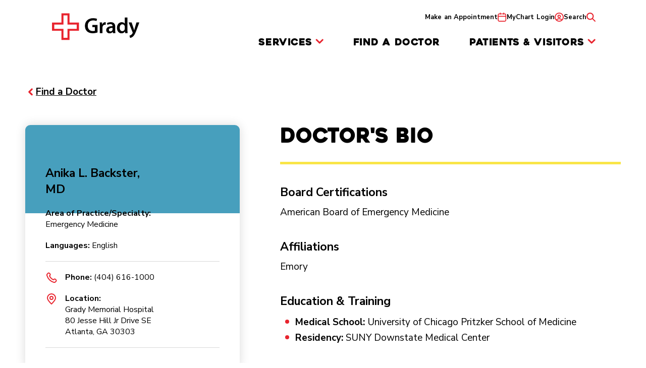

--- FILE ---
content_type: text/html; charset=UTF-8
request_url: https://www.gradyhealth.org/doctors/anika-l-backster/
body_size: 17991
content:
<!DOCTYPE html>
<html lang="en-US">
<head>
  <!-- Google Tag Manager -->
  <script>(function(w,d,s,l,i){w[l]=w[l]||[];w[l].push({'gtm.start':
  new Date().getTime(),event:'gtm.js'});var f=d.getElementsByTagName(s)[0],
  j=d.createElement(s),dl=l!='dataLayer'?'&l='+l:'';j.async=true;j.src=
  'https://www.googletagmanager.com/gtm.js?id='+i+dl;f.parentNode.insertBefore(j,f);
  })(window,document,'script','dataLayer','GTM-TGRT6PM');</script>
  <!-- End Google Tag Manager -->  
  <meta charset="UTF-8">
  <meta name="viewport" content="width=device-width" />
  <link rel="icon" type="image/x-icon" href="https://www.gradyhealth.org/wp-content/themes/grady/img/icons/favicon.ico">
  <link rel="preconnect" href="https://fonts.googleapis.com">
  <link rel="preconnect" href="https://fonts.gstatic.com" crossorigin>
  <style id="" media="all">/* cyrillic-ext */
@font-face {
  font-family: 'Nunito Sans';
  font-style: italic;
  font-weight: 200 1000;
  font-stretch: 100%;
  font-display: swap;
  src: url(/fonts.gstatic.com/s/nunitosans/v19/pe0OMImSLYBIv1o4X1M8cce4OdVisMz5nZRqy6cmmmU3t3NeCAAFOvV9SNjBw3uBdlEl2qOL.woff2) format('woff2');
  unicode-range: U+0460-052F, U+1C80-1C8A, U+20B4, U+2DE0-2DFF, U+A640-A69F, U+FE2E-FE2F;
}
/* cyrillic */
@font-face {
  font-family: 'Nunito Sans';
  font-style: italic;
  font-weight: 200 1000;
  font-stretch: 100%;
  font-display: swap;
  src: url(/fonts.gstatic.com/s/nunitosans/v19/pe0OMImSLYBIv1o4X1M8cce4OdVisMz5nZRqy6cmmmU3t3NeCAAFOvV9SNjBynuBdlEl2qOL.woff2) format('woff2');
  unicode-range: U+0301, U+0400-045F, U+0490-0491, U+04B0-04B1, U+2116;
}
/* vietnamese */
@font-face {
  font-family: 'Nunito Sans';
  font-style: italic;
  font-weight: 200 1000;
  font-stretch: 100%;
  font-display: swap;
  src: url(/fonts.gstatic.com/s/nunitosans/v19/pe0OMImSLYBIv1o4X1M8cce4OdVisMz5nZRqy6cmmmU3t3NeCAAFOvV9SNjBwXuBdlEl2qOL.woff2) format('woff2');
  unicode-range: U+0102-0103, U+0110-0111, U+0128-0129, U+0168-0169, U+01A0-01A1, U+01AF-01B0, U+0300-0301, U+0303-0304, U+0308-0309, U+0323, U+0329, U+1EA0-1EF9, U+20AB;
}
/* latin-ext */
@font-face {
  font-family: 'Nunito Sans';
  font-style: italic;
  font-weight: 200 1000;
  font-stretch: 100%;
  font-display: swap;
  src: url(/fonts.gstatic.com/s/nunitosans/v19/pe0OMImSLYBIv1o4X1M8cce4OdVisMz5nZRqy6cmmmU3t3NeCAAFOvV9SNjBwHuBdlEl2qOL.woff2) format('woff2');
  unicode-range: U+0100-02BA, U+02BD-02C5, U+02C7-02CC, U+02CE-02D7, U+02DD-02FF, U+0304, U+0308, U+0329, U+1D00-1DBF, U+1E00-1E9F, U+1EF2-1EFF, U+2020, U+20A0-20AB, U+20AD-20C0, U+2113, U+2C60-2C7F, U+A720-A7FF;
}
/* latin */
@font-face {
  font-family: 'Nunito Sans';
  font-style: italic;
  font-weight: 200 1000;
  font-stretch: 100%;
  font-display: swap;
  src: url(/fonts.gstatic.com/s/nunitosans/v19/pe0OMImSLYBIv1o4X1M8cce4OdVisMz5nZRqy6cmmmU3t3NeCAAFOvV9SNjBznuBdlEl2g.woff2) format('woff2');
  unicode-range: U+0000-00FF, U+0131, U+0152-0153, U+02BB-02BC, U+02C6, U+02DA, U+02DC, U+0304, U+0308, U+0329, U+2000-206F, U+20AC, U+2122, U+2191, U+2193, U+2212, U+2215, U+FEFF, U+FFFD;
}
/* cyrillic-ext */
@font-face {
  font-family: 'Nunito Sans';
  font-style: normal;
  font-weight: 200 1000;
  font-stretch: 100%;
  font-display: swap;
  src: url(/fonts.gstatic.com/s/nunitosans/v19/pe0AMImSLYBIv1o4X1M8ce2xCx3yop4tQpF_MeTm0lfUVwoNnq4CLz0_kJDxzHGGVFMV2w.woff2) format('woff2');
  unicode-range: U+0460-052F, U+1C80-1C8A, U+20B4, U+2DE0-2DFF, U+A640-A69F, U+FE2E-FE2F;
}
/* cyrillic */
@font-face {
  font-family: 'Nunito Sans';
  font-style: normal;
  font-weight: 200 1000;
  font-stretch: 100%;
  font-display: swap;
  src: url(/fonts.gstatic.com/s/nunitosans/v19/pe0AMImSLYBIv1o4X1M8ce2xCx3yop4tQpF_MeTm0lfUVwoNnq4CLz0_kJnxzHGGVFMV2w.woff2) format('woff2');
  unicode-range: U+0301, U+0400-045F, U+0490-0491, U+04B0-04B1, U+2116;
}
/* vietnamese */
@font-face {
  font-family: 'Nunito Sans';
  font-style: normal;
  font-weight: 200 1000;
  font-stretch: 100%;
  font-display: swap;
  src: url(/fonts.gstatic.com/s/nunitosans/v19/pe0AMImSLYBIv1o4X1M8ce2xCx3yop4tQpF_MeTm0lfUVwoNnq4CLz0_kJLxzHGGVFMV2w.woff2) format('woff2');
  unicode-range: U+0102-0103, U+0110-0111, U+0128-0129, U+0168-0169, U+01A0-01A1, U+01AF-01B0, U+0300-0301, U+0303-0304, U+0308-0309, U+0323, U+0329, U+1EA0-1EF9, U+20AB;
}
/* latin-ext */
@font-face {
  font-family: 'Nunito Sans';
  font-style: normal;
  font-weight: 200 1000;
  font-stretch: 100%;
  font-display: swap;
  src: url(/fonts.gstatic.com/s/nunitosans/v19/pe0AMImSLYBIv1o4X1M8ce2xCx3yop4tQpF_MeTm0lfUVwoNnq4CLz0_kJPxzHGGVFMV2w.woff2) format('woff2');
  unicode-range: U+0100-02BA, U+02BD-02C5, U+02C7-02CC, U+02CE-02D7, U+02DD-02FF, U+0304, U+0308, U+0329, U+1D00-1DBF, U+1E00-1E9F, U+1EF2-1EFF, U+2020, U+20A0-20AB, U+20AD-20C0, U+2113, U+2C60-2C7F, U+A720-A7FF;
}
/* latin */
@font-face {
  font-family: 'Nunito Sans';
  font-style: normal;
  font-weight: 200 1000;
  font-stretch: 100%;
  font-display: swap;
  src: url(/fonts.gstatic.com/s/nunitosans/v19/pe0AMImSLYBIv1o4X1M8ce2xCx3yop4tQpF_MeTm0lfUVwoNnq4CLz0_kJ3xzHGGVFM.woff2) format('woff2');
  unicode-range: U+0000-00FF, U+0131, U+0152-0153, U+02BB-02BC, U+02C6, U+02DA, U+02DC, U+0304, U+0308, U+0329, U+2000-206F, U+20AC, U+2122, U+2191, U+2193, U+2212, U+2215, U+FEFF, U+FFFD;
}
</style>
  <link rel="stylesheet" type="text/css" href="//cdn.jsdelivr.net/npm/slick-carousel@1.8.1/slick/slick.css"/>
  <link rel="stylesheet" href="https://cdnjs.cloudflare.com/ajax/libs/dashicons/3.1.0/css/dashicons.min.css" />
  <meta name='robots' content='index, follow, max-image-preview:large, max-snippet:-1, max-video-preview:-1' />

	<!-- This site is optimized with the Yoast SEO Premium plugin v26.6 (Yoast SEO v26.7) - https://yoast.com/wordpress/plugins/seo/ -->
	<title>Anika L. Backster, MD | Atlanta, GA | Grady Health</title>
	<meta name="description" content="Find experienced and compassionate medical care with Anika L. Backster, MD, a Emergency Medicine specialist at Grady Memorial Hospital. Schedule an appointment today!" />
	<link rel="canonical" href="https://www.gradyhealth.org/doctors/anika-l-backster/" />
	<script type="application/ld+json" class="yoast-schema-graph">{"@context":"https://schema.org","@graph":[{"@type":"WebPage","@id":"https://www.gradyhealth.org/doctors/anika-l-backster/","url":"https://www.gradyhealth.org/doctors/anika-l-backster/","name":"Anika L. Backster, MD | Atlanta, GA | Grady Health","isPartOf":{"@id":"https://www.gradyhealth.org/#website"},"datePublished":"2025-04-03T14:55:45+00:00","dateModified":"2025-08-11T17:43:34+00:00","description":"Schedule an appointment or learn more about Dr. Anika L. Backster, MD, a specialist in Emergency Medicine at Grady Hospital.","breadcrumb":{"@id":"https://www.gradyhealth.org/doctors/anika-l-backster/#breadcrumb"},"inLanguage":"en-US","potentialAction":[{"@type":"ReadAction","target":["https://www.gradyhealth.org/doctors/anika-l-backster/"]}]},{"@type":"BreadcrumbList","@id":"https://www.gradyhealth.org/doctors/anika-l-backster/#breadcrumb","itemListElement":[{"@type":"ListItem","position":1,"name":"Home","item":"https://www.gradyhealth.org/"},{"@type":"ListItem","position":2,"name":"Doctors","item":"https://www.gradyhealth.org/doctors/"},{"@type":"ListItem","position":3,"name":"Anika L. Backster"}]},{"@type":"WebSite","@id":"https://www.gradyhealth.org/#website","url":"https://www.gradyhealth.org/","name":"Grady Health","description":"","publisher":{"@id":"https://www.gradyhealth.org/#organization"},"potentialAction":[{"@type":"SearchAction","target":{"@type":"EntryPoint","urlTemplate":"https://www.gradyhealth.org/?s={search_term_string}"},"query-input":{"@type":"PropertyValueSpecification","valueRequired":true,"valueName":"search_term_string"}}],"inLanguage":"en-US"},{"@type":"Organization","@id":"https://www.gradyhealth.org/#organization","name":"Grady Health System","alternateName":"Grady Hospital","url":"https://www.gradyhealth.org/","logo":{"@type":"ImageObject","inLanguage":"en-US","@id":"https://www.gradyhealth.org/#/schema/logo/image/","url":"https://www.gradyhealth.org/wp-content/uploads/2017/08/logo-Grady-Health.png","contentUrl":"https://www.gradyhealth.org/wp-content/uploads/2017/08/logo-Grady-Health.png","width":286,"height":88,"caption":"Grady Health System"},"image":{"@id":"https://www.gradyhealth.org/#/schema/logo/image/"},"sameAs":["https://facebook.com/gradyhealth","https://x.com/gradyhealth","https://www.youtube.com/c/gradyhealth/","https://www.linkedin.com/company/gradyhealth/","https://instagram.com/gradyhealth"],"description":"Born in Atlanta, that means something at Grady. A downtown icon since day one. Elevating healthcare by doing what we love - caring for our city. For over 135 years, we have been a beacon of hope to the community. We do this by working shoulder-to-shoulder with amazing people. Smart people. Dedicated people. All serving a critical need in the community - in our Hospital, Correll Pavilion, 10 neighborhood, Ponce de Leon and Park Place centers, and Grady EMS. Grady cares the most for the community in all the ways Atlanta needs us. Grady is: • Atlanta's only nationally verified Level 1 trauma center • Georgia's only Burn Center for adult and pediatric patients • Advanced Comprehensive Marcus Stroke and Neuroscience Center • State-of-the-art Heart and Vascular Center with an award-winning heart failure program • World’s first 24/7 sickle cell center • One of the nation's top HIV/AIDS centers • One of the nation's most advanced hospital-based 911 EMS services • Georgia's first cancer center for excellence • Georgia's largest Mental Health provider • Georgia's only poison control center • Home to more than 60 specialty care centers - including orthopedics, diabetes, women's, eye, and G.I. • Ten neighborhood-based primary and specialty health centers around Atlanta - with more to come • Home of Atlanta's Jesse Hill Market, our Food as Medicine program Grady earned American College of Surgeons accreditation for our Trauma and Cancer care, The Joint Commission for our advanced comprehensive stroke center, the American Heart Association Get With The Guidelines-Heart Failure Gold Plus award, the College of Healthcare Information Management Executives for our technology with Most Wired honors, Baby-Friendly, USA named us a Baby-Friendly Hospital, and accredited imaging and lab disciplines.","email":"info@gradyhealth.org","telephone":"(404) 616-1000","legalName":"Grady Memorial Hospital Corporation","foundingDate":"1892-06-01","taxID":"26-2037695","duns":"961615700","numberOfEmployees":{"@type":"QuantitativeValue","minValue":"5001","maxValue":"10000"}}]}</script>
	<!-- / Yoast SEO Premium plugin. -->


<link rel='dns-prefetch' href='//scheduling.gradyhealth.org' />
<link rel="alternate" type="application/rss+xml" title="Grady Health &raquo; Anika L. Backster Comments Feed" href="https://www.gradyhealth.org/doctors/anika-l-backster/feed/" />
<link rel="alternate" title="oEmbed (JSON)" type="application/json+oembed" href="https://www.gradyhealth.org/wp-json/oembed/1.0/embed?url=https%3A%2F%2Fwww.gradyhealth.org%2Fdoctors%2Fanika-l-backster%2F" />
<link rel="alternate" title="oEmbed (XML)" type="text/xml+oembed" href="https://www.gradyhealth.org/wp-json/oembed/1.0/embed?url=https%3A%2F%2Fwww.gradyhealth.org%2Fdoctors%2Fanika-l-backster%2F&#038;format=xml" />
		<style>
			.lazyload,
			.lazyloading {
				max-width: 100%;
			}
		</style>
		<style id='wp-img-auto-sizes-contain-inline-css' type='text/css'>
img:is([sizes=auto i],[sizes^="auto," i]){contain-intrinsic-size:3000px 1500px}
/*# sourceURL=wp-img-auto-sizes-contain-inline-css */
</style>
<style id='wp-emoji-styles-inline-css' type='text/css'>

	img.wp-smiley, img.emoji {
		display: inline !important;
		border: none !important;
		box-shadow: none !important;
		height: 1em !important;
		width: 1em !important;
		margin: 0 0.07em !important;
		vertical-align: -0.1em !important;
		background: none !important;
		padding: 0 !important;
	}
/*# sourceURL=wp-emoji-styles-inline-css */
</style>
<link rel='stylesheet' id='wp-block-library-css' href='https://www.gradyhealth.org/wp-includes/css/dist/block-library/common.min.css?ver=6.9' type='text/css' media='all' />
<style id='global-styles-inline-css' type='text/css'>
:root{--wp--preset--aspect-ratio--square: 1;--wp--preset--aspect-ratio--4-3: 4/3;--wp--preset--aspect-ratio--3-4: 3/4;--wp--preset--aspect-ratio--3-2: 3/2;--wp--preset--aspect-ratio--2-3: 2/3;--wp--preset--aspect-ratio--16-9: 16/9;--wp--preset--aspect-ratio--9-16: 9/16;--wp--preset--color--black: #000000;--wp--preset--color--cyan-bluish-gray: #abb8c3;--wp--preset--color--white: #ffffff;--wp--preset--color--pale-pink: #f78da7;--wp--preset--color--vivid-red: #cf2e2e;--wp--preset--color--luminous-vivid-orange: #ff6900;--wp--preset--color--luminous-vivid-amber: #fcb900;--wp--preset--color--light-green-cyan: #7bdcb5;--wp--preset--color--vivid-green-cyan: #00d084;--wp--preset--color--pale-cyan-blue: #8ed1fc;--wp--preset--color--vivid-cyan-blue: #0693e3;--wp--preset--color--vivid-purple: #9b51e0;--wp--preset--color--grady-black: #000000;--wp--preset--color--grady-white: #FFFFFF;--wp--preset--color--grady-red: #E8242E;--wp--preset--color--grady-yellow: #F9E547;--wp--preset--color--grady-blue: #479FBD;--wp--preset--color--grady-gray: #D9D9D9;--wp--preset--gradient--vivid-cyan-blue-to-vivid-purple: linear-gradient(135deg,rgb(6,147,227) 0%,rgb(155,81,224) 100%);--wp--preset--gradient--light-green-cyan-to-vivid-green-cyan: linear-gradient(135deg,rgb(122,220,180) 0%,rgb(0,208,130) 100%);--wp--preset--gradient--luminous-vivid-amber-to-luminous-vivid-orange: linear-gradient(135deg,rgb(252,185,0) 0%,rgb(255,105,0) 100%);--wp--preset--gradient--luminous-vivid-orange-to-vivid-red: linear-gradient(135deg,rgb(255,105,0) 0%,rgb(207,46,46) 100%);--wp--preset--gradient--very-light-gray-to-cyan-bluish-gray: linear-gradient(135deg,rgb(238,238,238) 0%,rgb(169,184,195) 100%);--wp--preset--gradient--cool-to-warm-spectrum: linear-gradient(135deg,rgb(74,234,220) 0%,rgb(151,120,209) 20%,rgb(207,42,186) 40%,rgb(238,44,130) 60%,rgb(251,105,98) 80%,rgb(254,248,76) 100%);--wp--preset--gradient--blush-light-purple: linear-gradient(135deg,rgb(255,206,236) 0%,rgb(152,150,240) 100%);--wp--preset--gradient--blush-bordeaux: linear-gradient(135deg,rgb(254,205,165) 0%,rgb(254,45,45) 50%,rgb(107,0,62) 100%);--wp--preset--gradient--luminous-dusk: linear-gradient(135deg,rgb(255,203,112) 0%,rgb(199,81,192) 50%,rgb(65,88,208) 100%);--wp--preset--gradient--pale-ocean: linear-gradient(135deg,rgb(255,245,203) 0%,rgb(182,227,212) 50%,rgb(51,167,181) 100%);--wp--preset--gradient--electric-grass: linear-gradient(135deg,rgb(202,248,128) 0%,rgb(113,206,126) 100%);--wp--preset--gradient--midnight: linear-gradient(135deg,rgb(2,3,129) 0%,rgb(40,116,252) 100%);--wp--preset--font-size--small: 13px;--wp--preset--font-size--medium: 20px;--wp--preset--font-size--large: 36px;--wp--preset--font-size--x-large: 42px;--wp--preset--spacing--20: 0.44rem;--wp--preset--spacing--30: 0.67rem;--wp--preset--spacing--40: 1rem;--wp--preset--spacing--50: 1.5rem;--wp--preset--spacing--60: 2.25rem;--wp--preset--spacing--70: 3.38rem;--wp--preset--spacing--80: 5.06rem;--wp--preset--shadow--natural: 6px 6px 9px rgba(0, 0, 0, 0.2);--wp--preset--shadow--deep: 12px 12px 50px rgba(0, 0, 0, 0.4);--wp--preset--shadow--sharp: 6px 6px 0px rgba(0, 0, 0, 0.2);--wp--preset--shadow--outlined: 6px 6px 0px -3px rgb(255, 255, 255), 6px 6px rgb(0, 0, 0);--wp--preset--shadow--crisp: 6px 6px 0px rgb(0, 0, 0);}:where(.is-layout-flex){gap: 0.5em;}:where(.is-layout-grid){gap: 0.5em;}body .is-layout-flex{display: flex;}.is-layout-flex{flex-wrap: wrap;align-items: center;}.is-layout-flex > :is(*, div){margin: 0;}body .is-layout-grid{display: grid;}.is-layout-grid > :is(*, div){margin: 0;}:where(.wp-block-columns.is-layout-flex){gap: 2em;}:where(.wp-block-columns.is-layout-grid){gap: 2em;}:where(.wp-block-post-template.is-layout-flex){gap: 1.25em;}:where(.wp-block-post-template.is-layout-grid){gap: 1.25em;}.has-black-color{color: var(--wp--preset--color--black) !important;}.has-cyan-bluish-gray-color{color: var(--wp--preset--color--cyan-bluish-gray) !important;}.has-white-color{color: var(--wp--preset--color--white) !important;}.has-pale-pink-color{color: var(--wp--preset--color--pale-pink) !important;}.has-vivid-red-color{color: var(--wp--preset--color--vivid-red) !important;}.has-luminous-vivid-orange-color{color: var(--wp--preset--color--luminous-vivid-orange) !important;}.has-luminous-vivid-amber-color{color: var(--wp--preset--color--luminous-vivid-amber) !important;}.has-light-green-cyan-color{color: var(--wp--preset--color--light-green-cyan) !important;}.has-vivid-green-cyan-color{color: var(--wp--preset--color--vivid-green-cyan) !important;}.has-pale-cyan-blue-color{color: var(--wp--preset--color--pale-cyan-blue) !important;}.has-vivid-cyan-blue-color{color: var(--wp--preset--color--vivid-cyan-blue) !important;}.has-vivid-purple-color{color: var(--wp--preset--color--vivid-purple) !important;}.has-black-background-color{background-color: var(--wp--preset--color--black) !important;}.has-cyan-bluish-gray-background-color{background-color: var(--wp--preset--color--cyan-bluish-gray) !important;}.has-white-background-color{background-color: var(--wp--preset--color--white) !important;}.has-pale-pink-background-color{background-color: var(--wp--preset--color--pale-pink) !important;}.has-vivid-red-background-color{background-color: var(--wp--preset--color--vivid-red) !important;}.has-luminous-vivid-orange-background-color{background-color: var(--wp--preset--color--luminous-vivid-orange) !important;}.has-luminous-vivid-amber-background-color{background-color: var(--wp--preset--color--luminous-vivid-amber) !important;}.has-light-green-cyan-background-color{background-color: var(--wp--preset--color--light-green-cyan) !important;}.has-vivid-green-cyan-background-color{background-color: var(--wp--preset--color--vivid-green-cyan) !important;}.has-pale-cyan-blue-background-color{background-color: var(--wp--preset--color--pale-cyan-blue) !important;}.has-vivid-cyan-blue-background-color{background-color: var(--wp--preset--color--vivid-cyan-blue) !important;}.has-vivid-purple-background-color{background-color: var(--wp--preset--color--vivid-purple) !important;}.has-black-border-color{border-color: var(--wp--preset--color--black) !important;}.has-cyan-bluish-gray-border-color{border-color: var(--wp--preset--color--cyan-bluish-gray) !important;}.has-white-border-color{border-color: var(--wp--preset--color--white) !important;}.has-pale-pink-border-color{border-color: var(--wp--preset--color--pale-pink) !important;}.has-vivid-red-border-color{border-color: var(--wp--preset--color--vivid-red) !important;}.has-luminous-vivid-orange-border-color{border-color: var(--wp--preset--color--luminous-vivid-orange) !important;}.has-luminous-vivid-amber-border-color{border-color: var(--wp--preset--color--luminous-vivid-amber) !important;}.has-light-green-cyan-border-color{border-color: var(--wp--preset--color--light-green-cyan) !important;}.has-vivid-green-cyan-border-color{border-color: var(--wp--preset--color--vivid-green-cyan) !important;}.has-pale-cyan-blue-border-color{border-color: var(--wp--preset--color--pale-cyan-blue) !important;}.has-vivid-cyan-blue-border-color{border-color: var(--wp--preset--color--vivid-cyan-blue) !important;}.has-vivid-purple-border-color{border-color: var(--wp--preset--color--vivid-purple) !important;}.has-vivid-cyan-blue-to-vivid-purple-gradient-background{background: var(--wp--preset--gradient--vivid-cyan-blue-to-vivid-purple) !important;}.has-light-green-cyan-to-vivid-green-cyan-gradient-background{background: var(--wp--preset--gradient--light-green-cyan-to-vivid-green-cyan) !important;}.has-luminous-vivid-amber-to-luminous-vivid-orange-gradient-background{background: var(--wp--preset--gradient--luminous-vivid-amber-to-luminous-vivid-orange) !important;}.has-luminous-vivid-orange-to-vivid-red-gradient-background{background: var(--wp--preset--gradient--luminous-vivid-orange-to-vivid-red) !important;}.has-very-light-gray-to-cyan-bluish-gray-gradient-background{background: var(--wp--preset--gradient--very-light-gray-to-cyan-bluish-gray) !important;}.has-cool-to-warm-spectrum-gradient-background{background: var(--wp--preset--gradient--cool-to-warm-spectrum) !important;}.has-blush-light-purple-gradient-background{background: var(--wp--preset--gradient--blush-light-purple) !important;}.has-blush-bordeaux-gradient-background{background: var(--wp--preset--gradient--blush-bordeaux) !important;}.has-luminous-dusk-gradient-background{background: var(--wp--preset--gradient--luminous-dusk) !important;}.has-pale-ocean-gradient-background{background: var(--wp--preset--gradient--pale-ocean) !important;}.has-electric-grass-gradient-background{background: var(--wp--preset--gradient--electric-grass) !important;}.has-midnight-gradient-background{background: var(--wp--preset--gradient--midnight) !important;}.has-small-font-size{font-size: var(--wp--preset--font-size--small) !important;}.has-medium-font-size{font-size: var(--wp--preset--font-size--medium) !important;}.has-large-font-size{font-size: var(--wp--preset--font-size--large) !important;}.has-x-large-font-size{font-size: var(--wp--preset--font-size--x-large) !important;}
/*# sourceURL=global-styles-inline-css */
</style>

<link rel='stylesheet' id='classic-theme-styles-css' href='https://www.gradyhealth.org/wp-includes/css/classic-themes.min.css?ver=6.9' type='text/css' media='all' />
<link rel='stylesheet' id='reset-css-css' href='https://www.gradyhealth.org/wp-content/themes/grady/style.css?ver=2025.12.12.0944' type='text/css' media='all' />
<link rel='stylesheet' id='global-css-css' href='https://www.gradyhealth.org/wp-content/themes/grady/css/global.min.css?ver=2025.12.12.0944' type='text/css' media='all' />
<link rel='stylesheet' id='templates-css-css' href='https://www.gradyhealth.org/wp-content/themes/grady/css/templates.min.css?ver=2025.12.12.0944' type='text/css' media='all' />
<link rel='stylesheet' id='block-supports-css-css' href='https://www.gradyhealth.org/wp-content/themes/grady/css/block-supports.min.css?ver=2025.12.12.0944' type='text/css' media='all' />
<link rel='stylesheet' id='header-css-css' href='https://www.gradyhealth.org/wp-content/themes/grady/css/header.min.css?ver=2025.12.12.0944' type='text/css' media='all' />
<link rel='stylesheet' id='footer-css-css' href='https://www.gradyhealth.org/wp-content/themes/grady/css/footer.min.css?ver=2025.12.12.0944' type='text/css' media='all' />
<link rel='stylesheet' id='single-css-css' href='https://www.gradyhealth.org/wp-content/themes/grady/css/single.min.css?ver=2025.12.12.0944' type='text/css' media='all' />
<link rel='stylesheet' id='components-css-css' href='https://www.gradyhealth.org/wp-content/themes/grady/css/components.min.css?ver=2025.12.12.0944' type='text/css' media='all' />
<script type="text/javascript" src="https://www.gradyhealth.org/wp-includes/js/jquery/jquery.min.js?ver=3.7.1" id="jquery-core-js"></script>
<script type="text/javascript" src="https://www.gradyhealth.org/wp-includes/js/jquery/jquery-migrate.min.js?ver=3.4.1" id="jquery-migrate-js"></script>
<script type="text/javascript" id="jquery-js-after">
/* <![CDATA[ */
jQuery(document).ready(function() {
		// Email Tracking
		jQuery("a[href^=mailto]").each(function() {
			var dd_email_ga = jQuery(this).attr("href").replace("mailto:", "").replace(";", "");
			if (jQuery(this).attr("onclick") != undefined) {
			
			}
			else {
				jQuery(this).attr("onclick","gtag('event', 'Click to Email',{'event_category': 'Email Tracking','event_label': '" + dd_email_ga + "'});");
			}
		});
	
		// Phone Tracking
		jQuery("a[href^=tel]").each(function() {
			var dd_phone_ga = jQuery(this).attr("href").replace("tel:", "").replace(";", "");
			if (jQuery(this).attr("onclick") != undefined) {
			
			}
			else {
				jQuery(this).attr("onclick","gtag('event', '" + dd_phone_ga + "',{'event_category': 'Phone Call Tracking','event_label': '" + dd_phone_ga + "'});");
			}
		});
	
		// Form Input type button Tracking
		jQuery("input[type=submit]").each(function() {
			if (jQuery(this).attr("onclick") != undefined) {
				var exonclick = jQuery(this).attr("onclick");
				jQuery(this).attr("onclick",exonclick + "gtag('event', 'Button Click',{'event_category': 'Form Submit Tracking','event_label': 'Submit'});");
			}
			else {
				jQuery(this).attr("onclick","gtag('event', 'Button Click',{'event_category': 'Form Submit Tracking','event_label': 'Submit'});");
			}
		});
	
		// Form Button type button Tracking
		jQuery("button[type=submit]").each(function() {
			if (jQuery(this).attr("onclick") != undefined) {
				var exonclick = jQuery(this).attr("onclick");
				jQuery(this).attr("onclick",exonclick + "gtag('event', 'Button Click',{'event_category': 'Form Submit Tracking','event_label': 'Submit'});");
			}
			else {
				jQuery(this).attr("onclick","gtag('event', 'Button Click',{'event_category': 'Form Submit Tracking','event_label': 'Submit'});");
			}
		});
	});
//# sourceURL=jquery-js-after
/* ]]> */
</script>
<link rel="EditURI" type="application/rsd+xml" title="RSD" href="https://www.gradyhealth.org/xmlrpc.php?rsd" />
<link rel='shortlink' href='https://www.gradyhealth.org/?p=15056' />
		<script>
			document.documentElement.className = document.documentElement.className.replace('no-js', 'js');
		</script>
				<style>
			.no-js img.lazyload {
				display: none;
			}

			figure.wp-block-image img.lazyloading {
				min-width: 150px;
			}

			.lazyload,
			.lazyloading {
				--smush-placeholder-width: 100px;
				--smush-placeholder-aspect-ratio: 1/1;
				width: var(--smush-image-width, var(--smush-placeholder-width)) !important;
				aspect-ratio: var(--smush-image-aspect-ratio, var(--smush-placeholder-aspect-ratio)) !important;
			}

						.lazyload, .lazyloading {
				opacity: 0;
			}

			.lazyloaded {
				opacity: 1;
				transition: opacity 400ms;
				transition-delay: 0ms;
			}

					</style>
		<link rel="icon" href="https://www.gradyhealth.org/wp-content/uploads/2019/05/cropped-Grady-Fav-32x32.png" sizes="32x32" />
<link rel="icon" href="https://www.gradyhealth.org/wp-content/uploads/2019/05/cropped-Grady-Fav-192x192.png" sizes="192x192" />
<link rel="apple-touch-icon" href="https://www.gradyhealth.org/wp-content/uploads/2019/05/cropped-Grady-Fav-180x180.png" />
<meta name="msapplication-TileImage" content="https://www.gradyhealth.org/wp-content/uploads/2019/05/cropped-Grady-Fav-270x270.png" />
  <script type="text/javascript" src="//script.crazyegg.com/pages/scripts/0120/7096.js" rel="nofollow" async="async"></script>
</head>
<body id="grady-body" class="wp-singular doctor-template-default single single-doctor postid-15056 wp-theme-grady">
<!-- Google Tag Manager (noscript) -->
<noscript><iframe src="https://www.googletagmanager.com/ns.html?id=GTM-TGRT6PM"
height="0" width="0" style="display:none;visibility:hidden"></iframe></noscript>
<!-- End Google Tag Manager (noscript) -->
<a href="#main" class="btn btn--black" id="skip-to-content">Skip to content</a>
<header class="site-header small-spacing block-orphan-func com" data-comname="site-header">
  <div class="max-width site-header--row">
    <a href="https://www.gradyhealth.org" class="header-logo">
		<span style="visibility: hidden;position: absolute;height: 1px;width: 1px;padding:0;margin: -1px;overflow: hidden;border: 0;">Header Logo</span>
      <img data-src="https://www.gradyhealth.org/wp-content/themes/grady/img/svgs/grady-logo.svg" alt="Grady home" width="180" height="55" src="[data-uri]" class="lazyload" style="--smush-placeholder-width: 180px; --smush-placeholder-aspect-ratio: 180/55;" />
    </a>
    <div class="mobile-menu">
      <a href="/make-an-appointment/" class="mobile-menu--make-appt">
        <img data-src="https://www.gradyhealth.org/wp-content/themes/grady/img/svgs/make-appt.svg" alt="Make an appointment" src="[data-uri]" class="lazyload">
        <span>Make an Appointment</span>
      </a>
      <a href="https://mychart.gradyhealth.org/" class="mobile-menu--mychart">
        <img data-src="https://www.gradyhealth.org/wp-content/themes/grady/img/svgs/mychart.svg" alt="MyChart Login" src="[data-uri]" class="lazyload">
        <span>MyChart Login</span>
      </a>
      <a href="/search/" class="mobile-menu--search">
        <img data-src="https://www.gradyhealth.org/wp-content/themes/grady/img/svgs/search.svg" alt="Search" src="[data-uri]" class="lazyload">
        <span>Search</span>
      </a>
      <button class="mobile-menu--control" aria-expanded="false" aria-controls="site-navigation">
        <img data-src="https://www.gradyhealth.org/wp-content/themes/grady/img/svgs/hamburger.svg" alt="Menu" src="[data-uri]" class="lazyload">
        <span>Menu</span>
      </button>
    </div>
    <nav class="site-navigation" aria-label="Header navigation" id="site-navigation" style="display:none;">
      <ul>
        <li id="services_li">
          <button class="header-dropdown-button" aria-controls="services-dropdown" aria-expanded="false">Services</button>
          <ul id="services-dropdown" class="header-dropdown" style="display: none;">
            <li id="featured-services">
              <span class="tiny-heading">Featured Services</span>
              <ul>
                                  <li><a href="https://www.gradyhealth.org/services/behavioral-health/">Behavioral Health</a></li>
                                  <li><a href="https://www.gradyhealth.org/services/cancer-care/">Cancer</a></li>
                                  <li><a href="https://www.gradyhealth.org/services/heart-and-vascular/">Heart &amp; Vascular</a></li>
                                  <li><a href="https://www.gradyhealth.org/services/orthopedics-at-grady/">Orthopedics</a></li>
                                  <li><a href="https://www.gradyhealth.org/services/stroke-and-neuro/">Stroke & Neurosciences</a></li>
                                  <li><a href="https://www.gradyhealth.org/services/surgical/">Surgical Services</a></li>
                                  <li><a href="https://www.gradyhealth.org/services/trauma-and-er/">Trauma & Emergency</a></li>
                                  <li><a href="https://www.gradyhealth.org/services/womens-health/">Women’s Health</a></li>
                              </ul>
            </li>
            <li id="primary-care">
              <span class="tiny-heading">Primary Care</span>
              <ul>
                                  <li><a href="https://www.gradyhealth.org/locations/">Locations & directions</a></li>
                                  <li><a href="https://www.gradyhealth.org/services/primary-care/">What we treat</a></li>
                              </ul>
            </li>
            <li id="walk-in-urgent-care">
              <span class="tiny-heading">Walk-in / Urgent Care</span>
              <ul>
                                  <li><a href="https://www.gradyhealth.org/locations/urgent-care-center/">Locations & directions</a></li>
                                  <li><a href="https://www.gradyhealth.org/locations/urgent-care-center/#services">What we treat</a></li>
                              </ul>
            </li>
            <li id="view-all-button">
              <a href="/services/" class="btn btn--black">View all / Search</a>
            </li>
            <li id="need-help">
              <svg xmlns="http://www.w3.org/2000/svg" width="40" height="41" viewBox="0 0 40 41" fill="none">
  <path d="M15.15 15.9687C15.5419 14.8548 16.3153 13.9155 17.3333 13.3172C18.3513 12.7189 19.5482 12.5002 20.712 12.6999C21.8758 12.8995 22.9314 13.5045 23.6918 14.4079C24.4523 15.3112 24.8685 16.4545 24.8667 17.6353C24.8667 20.9687 19.8667 22.6353 19.8667 22.6353M20 29.302H20.0167M36.6667 20.9687C36.6667 30.1734 29.2048 37.6353 20 37.6353C10.7953 37.6353 3.33337 30.1734 3.33337 20.9687C3.33337 11.7639 10.7953 4.302 20 4.302C29.2048 4.302 36.6667 11.7639 36.6667 20.9687Z" stroke="#E8242E" stroke-width="3" stroke-linecap="round" stroke-linejoin="round"/>
</svg>              <br>
              <a href="/find-the-right-care/">Need help finding the right&nbsp;care?</a>
            </li>
          </ul>
        </li>
        <li id="find_a_doctor_li"><a href="https://www.gradyhealth.org/provider-finder/" id="find_a_doctor">Find a Doctor</a></li>
        <li id="patient_visitors_li">
          <button class="header-dropdown-button" aria-controls="patients-visitors-dropdown" aria-expanded="false">Patients &amp; Visitors</button>
          <ul id="patients-visitors-dropdown" class="header-dropdown" style="display: none;">
            <li id="visitors">
              <span class="tiny-heading">Visitors</span>
              <ul>
                                  <li><a href="https://www.gradyhealth.org/about-us/">About Grady</a></li>
                                  <li><a href="https://www.gradyhealth.org/patient-rights-responsibilities/">Patient rights & responsibilities</a></li>
                                  <li><a href="https://www.gradyhealth.org/prepare-for-your-appointment/">Plan for your visit</a></li>
                              </ul>
            </li>
            <li id="current-patients">
              <span class="tiny-heading">Current Patients</span>
              <ul>
                                  <li><a href="/mychart/#pay-bills">Pay your bill</a></li>
                                  <li><a href="https://www.gradyhealth.org/medical-records/">Request medical records</a></li>
                                  <li><a href="/mychart/#refill-prescriptions">Fill a prescription</a></li>
                                  <li><a href="https://mychart.gradyhealth.org/">MyChart login</a></li>
                                  <li><a href="/mychart/#view-test-results">View your test results</a></li>
                                  <li><a href="/mychart/#estimate-costs">Estimate costs</a></li>
                              </ul>
            </li>
            <li id="arrow-cta-list">
            <ul>
                                  <li><a href="https://www.gradyhealth.org/billing/">Billing & Insurance</a></li>
                                  <li><a href="https://www.gradyhealth.org/locations/">Locations & Directions</a></li>
                                  <li><a href="https://www.gradyhealth.org/contact/">Contact Us</a></li>
                              </ul>
            </li>
            <li id="need-help">
              <svg xmlns="http://www.w3.org/2000/svg" width="40" height="41" viewBox="0 0 40 41" fill="none">
  <path d="M15.15 15.9687C15.5419 14.8548 16.3153 13.9155 17.3333 13.3172C18.3513 12.7189 19.5482 12.5002 20.712 12.6999C21.8758 12.8995 22.9314 13.5045 23.6918 14.4079C24.4523 15.3112 24.8685 16.4545 24.8667 17.6353C24.8667 20.9687 19.8667 22.6353 19.8667 22.6353M20 29.302H20.0167M36.6667 20.9687C36.6667 30.1734 29.2048 37.6353 20 37.6353C10.7953 37.6353 3.33337 30.1734 3.33337 20.9687C3.33337 11.7639 10.7953 4.302 20 4.302C29.2048 4.302 36.6667 11.7639 36.6667 20.9687Z" stroke="#E8242E" stroke-width="3" stroke-linecap="round" stroke-linejoin="round"/>
</svg>              <br>
              <a href="/find-the-right-care/">Need help finding the right&nbsp;care?</a>
            </li>
          </ul>
        </li>
        <li id="mobile_extras_li">
          <p class="tiny-heading">Can't find what you're looking&nbsp;for?</p>
          <form class="mobile-header-search-form global-search-form--other-page">
            <input type="search" aria-label="Search the Grady Health website" class="grady-searchbar" placeholder="Enter a name, service, location, keyword...">
            <input type="submit" value="Search" aria-label="Submit search" class="grady-submit btn btn--black btn--black--search">
          </form>
          <div id="need-help">
            <svg xmlns="http://www.w3.org/2000/svg" width="40" height="41" viewBox="0 0 40 41" fill="none">
  <path d="M15.15 15.9687C15.5419 14.8548 16.3153 13.9155 17.3333 13.3172C18.3513 12.7189 19.5482 12.5002 20.712 12.6999C21.8758 12.8995 22.9314 13.5045 23.6918 14.4079C24.4523 15.3112 24.8685 16.4545 24.8667 17.6353C24.8667 20.9687 19.8667 22.6353 19.8667 22.6353M20 29.302H20.0167M36.6667 20.9687C36.6667 30.1734 29.2048 37.6353 20 37.6353C10.7953 37.6353 3.33337 30.1734 3.33337 20.9687C3.33337 11.7639 10.7953 4.302 20 4.302C29.2048 4.302 36.6667 11.7639 36.6667 20.9687Z" stroke="#E8242E" stroke-width="3" stroke-linecap="round" stroke-linejoin="round"/>
</svg>            <br>
            <a href="/find-the-right-care/">Need help finding the right&nbsp;care?</a>
          </div>
        </li>
      </ul>
    </nav>    
  </div>
</header>
<div class="header-body-overlay" style="display: none;"></div>

<main id="main" tabindex="-1" style="margin-top: 115px;">
<!-- Specialties -->
<!-- Locations / Suite -->
<!-- Professional Designations -->
<!-- Clinic -->
<!-- Languages -->
<!-- Board Certifications -->

<section class="doctor-profile large-spacing no-top-spacing com" doctor-id="1205099751" data-comname="doctor-profile">
  <div class="back-button max-width">
    <a href="/doctors/" class="reverse-arrow-cta">Find a Doctor</a>
  </div>
  <div class="doctor-profile--row max-width">
    <div class="profile-sidebar">
      <div class="profile-sidebar--image lazyload" style="background-image:inherit;" data-bg-image="url(&#039;      https://www.gradyhealth.org/wp-content/uploads/dr-anika-l-backster-1.webp&#039;)"></div>
      <div class="profile-sidebar--info">
        <!-- Name and Designations -->
        <h1 class="p-23"><strong>Anika L. Backster,        <br>        
        MD        </strong></h1>

        <!-- Specialties -->
                  <p class="p-16">
            <strong>Area of Practice/Specialty:</strong><br>   
        Emergency Medicine        </p>
        
        <!-- Languages -->
                  <p class="p-16">
            <strong>Languages:</strong>   
        English        </p>
        
        <!-- Address -->
         
                    <div class="phone">
              <p class="p-16"><strong>Phone:</strong> <a href="tel:4046161000">(404) 616-1000</a></p>
            </div>
                  <div class="location">
        <p class="p-16"><strong>Location:</strong><br>Grady Memorial Hospital<br>80 Jesse Hill Jr Drive SE<br>Atlanta, GA 30303</p>        </div>
        
      </div>

          </div>
    <div class="profile-copy">
      <h2 class="section-heading">Doctor's Bio</h2>
      <hr>
                    
              <div class="profile-copy--certs">
          <p class="p-23"><strong>Board Certifications</strong></p>
          <p class="p-19">
            American Board of Emergency Medicine            
          </p>
        </div>
      
              <div class="profile-copy--affls">
          <p class="p-23"><strong>Affiliations</strong></p>
          <p class="p-19">Emory</p>
        </div>
      
              <div class="profile-copy--edu section-text-area">
          <p class="p-23"><strong>Education & Training</strong></p>
          <ul>
                      <li><strong>Medical School:</strong> University of Chicago Pritzker School of Medicine</li>
          
          
                      <li><strong>Residency:</strong> SUNY Downstate Medical Center</li>
                    </ul>
        </div>
            
      
          </div>
  </div>
</section>

<section class="doctor-locations large-spacing no-top-spacing com" data-comname="doctor-locations">
  <div class="location-grids--row max-width" data-locations="1">
    <div class="intro-copy block-orphan-func">
      <h2 class="sub-heading">Locations and Directions</h2>
      <hr>
    </div>

          <div class="location-thumbnails columns" data-locations="1">

            
                              <div class="location-thumbnail">
                  <div class="location-map">
                    <iframe src="https://www.google.com/maps/embed?pb=!1m14!1m8!1m3!1d6634.689974979126!2d-84.382111!3d33.75175000000001!3m2!1i1024!2i768!4f13.1!3m3!1m2!1s0x88f5038ecf3c17e9%3A0x6c509b3a56c2cbdb!2sGrady%20Memorial%20Hospital!5e0!3m2!1sen!2sus!4v1733329793958!5m2!1sen!2sus" width="600" height="450" style="border:0;" allowfullscreen="" loading="lazy" referrerpolicy="no-referrer-when-downgrade"></iframe>                  </div>
                  <p class="tiny-heading">Grady Memorial Hospital</p>
                  <div class="location-phone">
                    <p class="p-16">
                      <strong>Phone: </strong>
                                            <a href="tel:4046161000">(404) 616-1000</a>
                      
                    </p>
                  </div>
                  <div class="location-address">
                    <p class="p-16">
                      <strong>Location:</strong><br>
                      80 Jesse Hill Jr Drive SE<br>
                      Atlanta, GA 30303<br>
                    </p>
                  </div>
                  <a href="https://www.gradyhealth.org/locations/grady-memorial-hospital/" class="btn btn--black">Location Details</a>                
                </div>

                                      </div>

          <div class="location-thumbnails slider max-width" data-locations="1">

            
                              <div class="location-thumbnail">
                  <div class="location-map">
                    <iframe src="https://www.google.com/maps/embed?pb=!1m14!1m8!1m3!1d6634.689974979126!2d-84.382111!3d33.75175000000001!3m2!1i1024!2i768!4f13.1!3m3!1m2!1s0x88f5038ecf3c17e9%3A0x6c509b3a56c2cbdb!2sGrady%20Memorial%20Hospital!5e0!3m2!1sen!2sus!4v1733329793958!5m2!1sen!2sus" width="600" height="450" style="border:0;" allowfullscreen="" loading="lazy" referrerpolicy="no-referrer-when-downgrade"></iframe>                  </div>
                  <p class="tiny-heading">Grady Memorial Hospital</p>
                  <div class="location-phone">
                    <p class="p-16">
                      <strong>Phone: </strong>
                                            <a href="tel:4046161000">(404) 616-1000</a>
                      
                    </p>
                  </div>
                  <div class="location-address">
                    <p class="p-16">
                      <strong>Location:</strong><br>
                      80 Jesse Hill Jr Drive SE<br>
                      Atlanta, GA 30303<br>
                    </p>
                  </div>
                  <a href="https://www.gradyhealth.org/locations/grady-memorial-hospital/" class="btn btn--black">Location Details</a>                
                </div>

                                      </div>
  </div>
</section>
    





<section class="doctor-global large-spacing com" data-comname="doctor-global-cta">
  <div class="doctor-global--row max-width">
    <div class="doctor-global--image layout-compat lazyload" style="background-image:inherit;" data-bg-image="url(&#039;https://www.gradyhealth.org/wp-content/uploads/preparing-for-your-visit-1.jpg&#039;)"></div>
    <div class="doctor-global--section-text-area layout-compat">
              <p class="eyebrow">PLANNING</p>
      
              <div class="body-copy"><h2>PREPARING FOR <span style="color: #e8242e;">YOUR VISIT</span></h2>
</div>
      
              <hr>
            
              <div class="section-text-area">
          <p>Whether you’re a patient or you’re visiting one, a little planning beforehand can make your visit to Grady easier and more comfortable. Here, you’ll find everything you need to prepare for your visit, including an appointment checklist, admissions information, dining options, and much more.</p>
 
        </div>
      
              <a href="https://www.gradyhealth.org/prepare-for-your-appointment/" target="" class="btn btn--black">Learn How to Prepare</a>
          </div>
  </div>
</section>


<script type="application/ld+json">
{
    "@context": "https://schema.org",
    "@type": "IndividualPhysician",
    "name": "Anika L. Backster, MD",
    "usNPI": "1205099751",
    "telephone": "+14046161000",
    "email": "info@gradyhealth.org",
    "url": "https://www.gradyhealth.org/doctors/anika-l-backster/",
    "knowsLanguage": "English",
    "medicalSpecialty": [
        "Emergency Medicine"
    ],
    "availableService": {
        "@type": "MedicalProcedure",
        "name": [
            "Emergency Medicine"
        ]
    },
    "skills": [
        "Emergency Medicine"
    ],
    "parentOrganization": "Grady Health System",
    "brand": "Grady Health System",
    "image": "https://www.gradyhealth.org/wp-content/uploads/dr-anika-l-backster-1.webp",
    "priceRange": "$",
    "practicesAt": {
        "@type": "MedicalOrganization",
        "name": [
            "Grady Memorial Hospital"
        ]
    },
    "potentialAction": "https://www.gradyhealth.org/make-an-appointment/",
    "address": {
        "@type": "PostalAddress",
        "streetAddress": "80 Jesse Hill Jr Drive SE",
        "addressLocality": "Atlanta",
        "addressRegion": "GA",
        "postalCode": "30303",
        "addressCountry": "US"
    },
    "alumni": "University of Chicago Pritzker School of Medicine"
}</script>


</main>
<footer class="site-footer standard-spacing block-orphan-func com" data-comname="site-footer">
  <nav class="footer-nav medium-max-width" aria-label="Footer navigation">
    <div class="grady-contact">
      <a href="https://www.gradyhealth.org" class="footer-logo">
        <img data-src="https://www.gradyhealth.org/wp-content/themes/grady/img/svgs/grady-logo.svg" alt="Grady home" width="103" height="32" src="[data-uri]" class="lazyload" style="--smush-placeholder-width: 103px; --smush-placeholder-aspect-ratio: 103/32;" />
      </a>
      <div class="grady-contact-info">
        <p class="p-15"><strong>Main Phone:</strong><br><a href="tel:4046161000">(404) 616-1000</a></p>
        <p class="p-15"><strong>Main Campus:</strong><br>80&nbsp;Jesse Hill&nbsp;Jr Drive&nbsp;SE<br>Atlanta, GA 30303</p>
      </div>
    </div>
    <div class="about-grady">
      <p class="tiny-heading">About Grady</p>
              <p class="p-15"><a href="https://www.gradyhealth.org/about-us/">About Us</a></p>
              <p class="p-15"><a href="https://www.gradyhealth.org/financial-statements/">Financials</a></p>
              <p class="p-15"><a href="https://www.gradyhealth.org/health-outcomes-at-grady/">Health Outcomes</a></p>
              <p class="p-15"><a href="https://www.gradyhealth.org/locations/">Locations</a></p>
              <p class="p-15"><a href="https://www.gradyhealth.org/media-center/">Media Center</a></p>
          </div>
    <div class="patient-links">
      <p class="tiny-heading">Patient Links</p>
              <p class="p-15"><a href="https://mychart.gradyhealth.org/MyChart/Guestestimates">Estimate Costs</a></p>
              <p class="p-15"><a href="https://www.gradyhealth.org/financial-assistance-program/">Financial Assistance</a></p>
              <p class="p-15"><a href="https://healthlibrary.gradyhealth.org/">Health Library</a></p>
              <p class="p-15"><a href="https://www.gradyhealth.org/blog/">Healthy U Blog</a></p>
              <p class="p-15"><a href="https://www.gradyhealth.org/medical-records/">Medical Records</a></p>
              <p class="p-15"><a href="https://mychart.gradyhealth.org/">MyChart Login</a></p>
          </div>
    <div class="other-links">
      <p class="tiny-heading">Other Links</p>
              <p class="p-15"><a href="https://www.gradyhealth.org/grady-memorial-hospital-corporation-board-members/">Board Portal</a></p>
              <p class="p-15"><a href="https://now.gradyhealth.org">Employees</a></p>
              <p class="p-15"><a href="https://gradycarelink.org/">EpicCare Link</a></p>
              <p class="p-15"><a href="https://www.gradyhealth.org/referring-physicians/">Referring Physicians</a></p>
              <p class="p-15"><a href="https://www.gradyhealth.org/suppliers/">Suppliers</a></p>
          </div>
    <div class="careers-training">
      <p class="tiny-heading">Careers &amp; Training</p>
              <p class="p-15"><a href="https://www.gradyhealth.org/careers/">Careers</a></p>
              <p class="p-15"><a href="https://www.gradyhealth.org/training-programs/">Education &amp; Training</a></p>
          </div>
    <div class="get-involved">
      <p class="tiny-heading">Get Involved</p>
              <p class="p-15"><a href="https://www.gradyhealthfoundation.org/donate">Donate</a></p>
          </div>
    <div class="privacy-legal">
      <p class="tiny-heading">Privacy &amp; Legal</p>
              <p class="p-15"><a href="https://www.gradyhealth.org/discrimination-is-against-the-law/">Non-discrimination</a></p>
              <p class="p-15"><a href="https://www.gradyhealth.org/organizational-financial-information/">Organizational &#038; Financial Information</a></p>
              <p class="p-15"><a href="https://www.gradyhealth.org/billing/">Pricing Transparency</a></p>
              <p class="p-15"><a href="https://www.gradyhealth.org/privacy-security/">Privacy &amp; Security</a></p>
          </div>
  </nav>
  <nav class="copy-social-row medium-max-width" aria-label="Grady Health Social Media links">
    <p class="p-15">&#169; 2026 Grady Health System. All Rights Reserved.</p>
    <div class="socials">
      <a href="https://x.com/gradyhealth" class="social-icon x" target="_blank">
        <span class="visually-hidden">Connect with us on X (opens in new tab)</span>
        <svg xmlns="http://www.w3.org/2000/svg" width="24" height="24" viewBox="0 0 24 24" fill="none">
  <path fill-rule="evenodd" clip-rule="evenodd" d="M15.9455 23L10.396 15.0901L3.44886 23H0.509766L9.09209 13.2311L0.509766 1H8.05571L13.286 8.45502L19.8393 1H22.7784L14.5943 10.3165L23.4914 23H15.9455ZM19.2185 20.77H17.2398L4.71811 3.23H6.6971L11.7121 10.2532L12.5793 11.4719L19.2185 20.77Z" fill="#479FBD"/>
</svg>      </a>
      <a href="https://www.linkedin.com/company/gradyhealth/" class="social-icon linkedin" target="_blank">
        <span class="visually-hidden">Connect with us on LinkedIn (opens in new tab)</span>
        <svg xmlns="http://www.w3.org/2000/svg" width="24" height="24" viewBox="0 0 24 24" fill="none">
  <g clip-path="url(#clip0_460_513)">
    <path d="M22.2234 0H1.77187C0.792187 0 0 0.773438 0 1.72969V22.2656C0 23.2219 0.792187 24 1.77187 24H22.2234C23.2031 24 24 23.2219 24 22.2703V1.72969C24 0.773438 23.2031 0 22.2234 0ZM7.12031 20.4516H3.55781V8.99531H7.12031V20.4516ZM5.33906 7.43438C4.19531 7.43438 3.27188 6.51094 3.27188 5.37187C3.27188 4.23281 4.19531 3.30937 5.33906 3.30937C6.47813 3.30937 7.40156 4.23281 7.40156 5.37187C7.40156 6.50625 6.47813 7.43438 5.33906 7.43438ZM20.4516 20.4516H16.8937V14.8828C16.8937 13.5562 16.8703 11.8453 15.0422 11.8453C13.1906 11.8453 12.9094 13.2937 12.9094 14.7891V20.4516H9.35625V8.99531H12.7687V10.5609H12.8156C13.2891 9.66094 14.4516 8.70938 16.1813 8.70938C19.7859 8.70938 20.4516 11.0813 20.4516 14.1656V20.4516Z" fill="#479FBD"/>
  </g>
  <defs>
    <clipPath id="clip0_460_513">
      <rect width="24" height="24" fill="white"/>
    </clipPath>
  </defs>
</svg>      </a>
      <a href="https://www.facebook.com/gradyhealth/" class="social-icon facebook" target="_blank">
        <span class="visually-hidden">Connect with us on Facebook (opens in new tab)</span>
        <svg xmlns="http://www.w3.org/2000/svg" width="24" height="24" viewBox="0 0 24 24" fill="none">
  <g clip-path="url(#clip0_460_516)">
    <path d="M24 12C24 5.37258 18.6274 0 12 0C5.37258 0 0 5.37258 0 12C0 17.9895 4.3882 22.954 10.125 23.8542V15.4688H7.07812V12H10.125V9.35625C10.125 6.34875 11.9166 4.6875 14.6576 4.6875C15.9701 4.6875 17.3438 4.92188 17.3438 4.92188V7.875H15.8306C14.34 7.875 13.875 8.80008 13.875 9.75V12H17.2031L16.6711 15.4688H13.875V23.8542C19.6118 22.954 24 17.9895 24 12Z" fill="#479FBD"/>
  </g>
  <defs>
    <clipPath id="clip0_460_516">
      <rect width="24" height="24" fill="white"/>
    </clipPath>
  </defs>
</svg>      </a>
      <a href="https://www.youtube.com/c/gradyhealth/" class="social-icon youtube" target="_blank">
        <span class="visually-hidden">Connect with us on YouTube (opens in new tab)</span>
        <svg xmlns="http://www.w3.org/2000/svg" width="24" height="24" viewBox="0 0 24 24" fill="none">
  <path d="M23.7609 7.1998C23.7609 7.1998 23.5266 5.54512 22.8047 4.81855C21.8906 3.8623 20.8688 3.85762 20.4 3.80137C17.0438 3.55762 12.0047 3.55762 12.0047 3.55762H11.9953C11.9953 3.55762 6.95625 3.55762 3.6 3.80137C3.13125 3.85762 2.10938 3.8623 1.19531 4.81855C0.473438 5.54512 0.24375 7.1998 0.24375 7.1998C0.24375 7.1998 0 9.14512 0 11.0857V12.9045C0 14.8451 0.239062 16.7904 0.239062 16.7904C0.239062 16.7904 0.473437 18.4451 1.19062 19.1717C2.10469 20.1279 3.30469 20.0951 3.83906 20.1982C5.76094 20.3811 12 20.4373 12 20.4373C12 20.4373 17.0438 20.4279 20.4 20.1889C20.8688 20.1326 21.8906 20.1279 22.8047 19.1717C23.5266 18.4451 23.7609 16.7904 23.7609 16.7904C23.7609 16.7904 24 14.8498 24 12.9045V11.0857C24 9.14512 23.7609 7.1998 23.7609 7.1998ZM9.52031 15.1123V8.36699L16.0031 11.7514L9.52031 15.1123Z" fill="#479FBD"/>
</svg>      </a>
      <a href="https://www.instagram.com/gradyhealth/" class="social-icon instagram" target="_blank">
        <span class="visually-hidden">Connect with us on Instagram (opens in new tab)</span>
        <svg xmlns="http://www.w3.org/2000/svg" width="24" height="24" viewBox="0 0 24 24" fill="none">
  <g clip-path="url(#clip0_460_521)">
    <path d="M12 2.16094C15.2063 2.16094 15.5859 2.175 16.8469 2.23125C18.0188 2.28281 18.6516 2.47969 19.0734 2.64375C19.6313 2.85938 20.0344 3.12188 20.4516 3.53906C20.8734 3.96094 21.1313 4.35938 21.3469 4.91719C21.5109 5.33906 21.7078 5.97656 21.7594 7.14375C21.8156 8.40937 21.8297 8.78906 21.8297 11.9906C21.8297 15.1969 21.8156 15.5766 21.7594 16.8375C21.7078 18.0094 21.5109 18.6422 21.3469 19.0641C21.1313 19.6219 20.8687 20.025 20.4516 20.4422C20.0297 20.8641 19.6313 21.1219 19.0734 21.3375C18.6516 21.5016 18.0141 21.6984 16.8469 21.75C15.5813 21.8062 15.2016 21.8203 12 21.8203C8.79375 21.8203 8.41406 21.8062 7.15313 21.75C5.98125 21.6984 5.34844 21.5016 4.92656 21.3375C4.36875 21.1219 3.96563 20.8594 3.54844 20.4422C3.12656 20.0203 2.86875 19.6219 2.65313 19.0641C2.48906 18.6422 2.29219 18.0047 2.24063 16.8375C2.18438 15.5719 2.17031 15.1922 2.17031 11.9906C2.17031 8.78438 2.18438 8.40469 2.24063 7.14375C2.29219 5.97187 2.48906 5.33906 2.65313 4.91719C2.86875 4.35938 3.13125 3.95625 3.54844 3.53906C3.97031 3.11719 4.36875 2.85938 4.92656 2.64375C5.34844 2.47969 5.98594 2.28281 7.15313 2.23125C8.41406 2.175 8.79375 2.16094 12 2.16094ZM12 0C8.74219 0 8.33438 0.0140625 7.05469 0.0703125C5.77969 0.126563 4.90313 0.332812 4.14375 0.628125C3.35156 0.9375 2.68125 1.34531 2.01563 2.01562C1.34531 2.68125 0.9375 3.35156 0.628125 4.13906C0.332812 4.90313 0.126563 5.775 0.0703125 7.05C0.0140625 8.33437 0 8.74219 0 12C0 15.2578 0.0140625 15.6656 0.0703125 16.9453C0.126563 18.2203 0.332812 19.0969 0.628125 19.8563C0.9375 20.6484 1.34531 21.3188 2.01563 21.9844C2.68125 22.65 3.35156 23.0625 4.13906 23.3672C4.90313 23.6625 5.775 23.8687 7.05 23.925C8.32969 23.9812 8.7375 23.9953 11.9953 23.9953C15.2531 23.9953 15.6609 23.9812 16.9406 23.925C18.2156 23.8687 19.0922 23.6625 19.8516 23.3672C20.6391 23.0625 21.3094 22.65 21.975 21.9844C22.6406 21.3188 23.0531 20.6484 23.3578 19.8609C23.6531 19.0969 23.8594 18.225 23.9156 16.95C23.9719 15.6703 23.9859 15.2625 23.9859 12.0047C23.9859 8.74688 23.9719 8.33906 23.9156 7.05938C23.8594 5.78438 23.6531 4.90781 23.3578 4.14844C23.0625 3.35156 22.6547 2.68125 21.9844 2.01562C21.3188 1.35 20.6484 0.9375 19.8609 0.632812C19.0969 0.3375 18.225 0.13125 16.95 0.075C15.6656 0.0140625 15.2578 0 12 0Z" fill="#479FBD"/>
    <path d="M12 5.83594C8.59688 5.83594 5.83594 8.59688 5.83594 12C5.83594 15.4031 8.59688 18.1641 12 18.1641C15.4031 18.1641 18.1641 15.4031 18.1641 12C18.1641 8.59688 15.4031 5.83594 12 5.83594ZM12 15.9984C9.79219 15.9984 8.00156 14.2078 8.00156 12C8.00156 9.79219 9.79219 8.00156 12 8.00156C14.2078 8.00156 15.9984 9.79219 15.9984 12C15.9984 14.2078 14.2078 15.9984 12 15.9984Z" fill="#479FBD"/>
    <path d="M19.8469 5.59238C19.8469 6.38926 19.2 7.03145 18.4078 7.03145C17.6109 7.03145 16.9688 6.38457 16.9688 5.59238C16.9688 4.79551 17.6156 4.15332 18.4078 4.15332C19.2 4.15332 19.8469 4.8002 19.8469 5.59238Z" fill="#479FBD"/>
  </g>
  <defs>
    <clipPath id="clip0_460_521">
      <rect width="24" height="24" fill="white"/>
    </clipPath>
  </defs>
</svg>      </a>
    </div>
  </nav>
</footer>
<script src="https://player.vimeo.com/api/player.js"></script>
<script type="text/javascript" src="//cdn.jsdelivr.net/npm/slick-carousel@1.8.1/slick/slick.min.js"></script>
<script 
  src="https://maps.googleapis.com/maps/api/js?key=AIzaSyAp7xFULRYXQCJ5zZNPLPwDRGFgwhbrE-4&libraries=marker&callback=Function.prototype"
  async 
  defer 
></script>
<script type="text/javascript">
  (function ($) {
    jQuery(document).ready(function() {
      if ($('#map').length > 0) {
        setTimeout(() => {
          if(parseInt($('#map').attr('data-zoom')) > 0) {
            var zoom_val = parseInt($('#map').attr('data-zoom'));
          } else {
            var zoom_val = 9;
          }

          if(parseFloat($('#map').attr('data-lat')) && parseFloat($('#map').attr('data-lang'))) {
            var lat_val = parseFloat($('#map').attr('data-lat'));
            var lang_val = parseFloat($('#map').attr('data-lang'));
          } else {
            var lat_val = 33.9;
            var lang_val = -84.3885;
          }

          var mapOptions = {
            center: new google.maps.LatLng(lat_val, lang_val),
            zoom: zoom_val,
            mapTypeId: google.maps.MapTypeId.ROADMAP
          };

          var map = new google.maps.Map(document.getElementById('map'), mapOptions);

          var prev_infowindow = false;
          var prev_marker = false;
          var overlay = new google.maps.OverlayView();
          overlay.draw = function() {};
          overlay.setMap(map);

          var defaultIcon = {
            url: 'https://www.gradyhealth.org/wp-content/themes/grady/img/svgs/location-pin--black.png',
            scaledSize: new google.maps.Size(20, 30)
          };

          var activeIcon = {
            url: 'https://www.gradyhealth.org/wp-content/themes/grady/img/svgs/location-pin--red.png',
            scaledSize: new google.maps.Size(20, 30)
          };

          google.maps.event.addListenerOnce(map, 'idle', function() {
            if (overlay.getProjection()) {
              const points = [
                { latlng: new google.maps.LatLng(33.7336373, -84.2868628), title: "Candler Outpatient Center​", url: "https://www.gradyhealth.org/locations/candler-outpatient-center/", description: "1964 Candler Road, Suite 1964​<br>Decatur, GA 30032​" },{ latlng: new google.maps.LatLng(33.6915974, -84.2626083), title: "Flat Shoals Outpatient Center​", url: "https://www.gradyhealth.org/locations/flat-shoals-outpatient-center/", description: "4007 Flat Shoals Parkway​<br>Decatur, GA 30034 " },{ latlng: new google.maps.LatLng(33.7542049, -84.3851821), title: "Radiation-Oncology Center", url: "https://www.gradyhealth.org/locations/radiation-oncology-center/", description: "145 Edgewood Ave., SE<br>Atlanta, GA 30303" },{ latlng: new google.maps.LatLng(33.7527031, -84.3833863), title: "Urgent Care Center", url: "https://www.gradyhealth.org/locations/urgent-care-center/", description: "56 Jesse Hill Jr Drive SE<br>Atlanta, GA 30303" },{ latlng: new google.maps.LatLng(33.7718348, -84.3759164), title: "Ponce De Leon Center", url: "https://www.gradyhealth.org/locations/ponce-de-leon-center/", description: "341 Ponce De Leon Ave. NE<br>Atlanta, GA 30308" },{ latlng: new google.maps.LatLng(33.9657644, -84.3632874), title: "North Fulton Health Center", url: "https://www.gradyhealth.org/locations/north-fulton-health-center/", description: "7741 Roswell Rd.<br>Sandy Springs, GA 30350" },{ latlng: new google.maps.LatLng(33.7296271, -84.4207544), title: "Lee + White Outpatient Center", url: "https://www.gradyhealth.org/locations/lee-white-outpatient-center/", description: "1000 White St. SW, Suite 1004<br>Atlanta, GA 30310" },{ latlng: new google.maps.LatLng(33.7492076, -84.3305532), title: "Kirkwood Health Center", url: "https://www.gradyhealth.org/locations/kirkwood-health-center/", description: "1863 Memorial Drive SE<br>Atlanta, GA 30317" },{ latlng: new google.maps.LatLng(33.752041, -84.382245), title: "Grady Memorial Hospital", url: "https://www.gradyhealth.org/locations/grady-memorial-hospital/", description: "80 Jesse Hill Jr Drive SE<br>Atlanta, GA 30303" },{ latlng: new google.maps.LatLng(33.679937, -84.440785), title: "East Point Health Center", url: "https://www.gradyhealth.org/locations/east-point-health-center/", description: "1595 W. Cleveland Ave.<br>East Point, GA 30344" },{ latlng: new google.maps.LatLng(33.6787756, -84.4163976), title: "Crestview Health and Rehabilitation Center", url: "https://www.gradyhealth.org/locations/crestview-health-and-rehabilitation-center/", description: "2800 Springdale Rd SW<br>Atlanta, GA 30315" },{ latlng: new google.maps.LatLng(33.7521425, -84.3856792), title: "Correll Pavilion", url: "https://www.gradyhealth.org/locations/correll-pavilion/", description: "80 Gilmer St. SE<br>Atlanta, GA 30303" },{ latlng: new google.maps.LatLng(33.7230253, -84.5012369), title: "Cascade Outpatient Center", url: "https://www.gradyhealth.org/locations/cascade-outpatient-center/", description: "3355 Cascade Rd.<br>Atlanta, GA 30311" },{ latlng: new google.maps.LatLng(33.660789, -84.51462), title: "Camp Creek Comprehensive Care Center", url: "https://www.gradyhealth.org/locations/camp-creek-comprehensive-care-center/", description: "3896 Princeton Lakes Way<br>Atlanta, GA 30331" },{ latlng: new google.maps.LatLng(33.8276267, -84.3462313), title: "Brookhaven Health Center", url: "https://www.gradyhealth.org/locations/brookhaven-health-center/", description: "2695 Buford Hwy NE, Suite 200<br>Atlanta, GA 30324" },{ latlng: new google.maps.LatLng(33.7541348, -84.3885673), title: "Behavioral Health Outpatient Center", url: "https://www.gradyhealth.org/locations/behavioral-health-outpatient-center/", description: "10 Park Place SE<br>Atlanta, GA 30303" },{ latlng: new google.maps.LatLng(33.773671, -84.4306007), title: "Asa G. Yancey Health Center", url: "https://www.gradyhealth.org/locations/asa-g-yancey-health-center/", description: "1247 Donald Lee Hollowell Pkwy NW<br>Atlanta, GA 30318" },              ];

              var markers = [];
              points.forEach(function(point) {
                var marker = new google.maps.Marker({
                  map: map,
                  position: point.latlng,
                  title: point.title,
                  url: point.url,
                  icon: defaultIcon
                });

                marker.infoContent = '<div class="marker-details block-orphan-func"><a href="' + point.url + '"><h3>' + point.title + '</h3></a><p>' + point.description + '</p></div>';
                markers.push(marker);

                google.maps.event.addListener(marker, 'click', function() {
                  if (prev_infowindow) {
                    prev_infowindow.close();
                  }
                  if (prev_marker) {
                    prev_marker.setIcon(defaultIcon);
                  }

                  var infowindow = new google.maps.InfoWindow();
                  prev_infowindow = infowindow;
                  prev_marker = marker;

                  infowindow.setContent(marker.infoContent);
                  infowindow.open(map, marker);
                  map.panTo(marker.getPosition());

                  marker.setIcon(activeIcon);
                });
              });
            }
          });
        }, 200);
      }
    });
  })(jQuery);
</script>
<script type="speculationrules">
{"prefetch":[{"source":"document","where":{"and":[{"href_matches":"/*"},{"not":{"href_matches":["/wp-*.php","/wp-admin/*","/wp-content/uploads/*","/wp-content/*","/wp-content/plugins/*","/wp-content/themes/grady/*","/*\\?(.+)"]}},{"not":{"selector_matches":"a[rel~=\"nofollow\"]"}},{"not":{"selector_matches":".no-prefetch, .no-prefetch a"}}]},"eagerness":"conservative"}]}
</script>
<script type="text/javascript" src="https://scheduling.gradyhealth.org/mychart/Scripts/lib/Widget/widget_sdk.js" id="epic-widget-js"></script>
<script type="text/javascript" src="https://www.gradyhealth.org/wp-content/themes/grady/js/global.js?ver=2025.12.12.0944" id="global-js"></script>
<script type="text/javascript" src="https://www.gradyhealth.org/wp-content/themes/grady/js/datalayer.js?ver=2025.12.12.0944" id="datalayer-js"></script>
<script type="text/javascript" src="https://www.gradyhealth.org/wp-content/themes/grady/js/global--blocks.js?ver=2025.12.12.0944" id="global--blocks-js"></script>
<script type="text/javascript" src="https://www.gradyhealth.org/wp-content/themes/grady/js/grady-dropdown.js?ver=2025.12.12.0944" id="grady-dropdown-js"></script>
<script type="text/javascript" src="https://www.gradyhealth.org/wp-content/themes/grady/js/misc-sliders.js?ver=2025.12.12.0944" id="misc-sliders-js"></script>
<script type="text/javascript" id="all-doctors-module-js-extra">
/* <![CDATA[ */
var ajax_object = {"ajax_url":"https://www.gradyhealth.org/wp-admin/admin-ajax.php"};
//# sourceURL=all-doctors-module-js-extra
/* ]]> */
</script>
<script type="text/javascript" src="https://www.gradyhealth.org/wp-content/themes/grady/js/all-doctors-module.js?ver=2025.12.12.0944" id="all-doctors-module-js"></script>
<script type="text/javascript" id="smush-lazy-load-js-before">
/* <![CDATA[ */
var smushLazyLoadOptions = {"autoResizingEnabled":false,"autoResizeOptions":{"precision":5,"skipAutoWidth":true}};
//# sourceURL=smush-lazy-load-js-before
/* ]]> */
</script>
<script type="text/javascript" src="https://www.gradyhealth.org/wp-content/plugins/wp-smushit/app/assets/js/smush-lazy-load.min.js?ver=3.23.1" id="smush-lazy-load-js"></script>
<script id="wp-emoji-settings" type="application/json">
{"baseUrl":"https://s.w.org/images/core/emoji/17.0.2/72x72/","ext":".png","svgUrl":"https://s.w.org/images/core/emoji/17.0.2/svg/","svgExt":".svg","source":{"concatemoji":"https://www.gradyhealth.org/wp-includes/js/wp-emoji-release.min.js?ver=6.9"}}
</script>
<script type="module">
/* <![CDATA[ */
/*! This file is auto-generated */
const a=JSON.parse(document.getElementById("wp-emoji-settings").textContent),o=(window._wpemojiSettings=a,"wpEmojiSettingsSupports"),s=["flag","emoji"];function i(e){try{var t={supportTests:e,timestamp:(new Date).valueOf()};sessionStorage.setItem(o,JSON.stringify(t))}catch(e){}}function c(e,t,n){e.clearRect(0,0,e.canvas.width,e.canvas.height),e.fillText(t,0,0);t=new Uint32Array(e.getImageData(0,0,e.canvas.width,e.canvas.height).data);e.clearRect(0,0,e.canvas.width,e.canvas.height),e.fillText(n,0,0);const a=new Uint32Array(e.getImageData(0,0,e.canvas.width,e.canvas.height).data);return t.every((e,t)=>e===a[t])}function p(e,t){e.clearRect(0,0,e.canvas.width,e.canvas.height),e.fillText(t,0,0);var n=e.getImageData(16,16,1,1);for(let e=0;e<n.data.length;e++)if(0!==n.data[e])return!1;return!0}function u(e,t,n,a){switch(t){case"flag":return n(e,"\ud83c\udff3\ufe0f\u200d\u26a7\ufe0f","\ud83c\udff3\ufe0f\u200b\u26a7\ufe0f")?!1:!n(e,"\ud83c\udde8\ud83c\uddf6","\ud83c\udde8\u200b\ud83c\uddf6")&&!n(e,"\ud83c\udff4\udb40\udc67\udb40\udc62\udb40\udc65\udb40\udc6e\udb40\udc67\udb40\udc7f","\ud83c\udff4\u200b\udb40\udc67\u200b\udb40\udc62\u200b\udb40\udc65\u200b\udb40\udc6e\u200b\udb40\udc67\u200b\udb40\udc7f");case"emoji":return!a(e,"\ud83e\u1fac8")}return!1}function f(e,t,n,a){let r;const o=(r="undefined"!=typeof WorkerGlobalScope&&self instanceof WorkerGlobalScope?new OffscreenCanvas(300,150):document.createElement("canvas")).getContext("2d",{willReadFrequently:!0}),s=(o.textBaseline="top",o.font="600 32px Arial",{});return e.forEach(e=>{s[e]=t(o,e,n,a)}),s}function r(e){var t=document.createElement("script");t.src=e,t.defer=!0,document.head.appendChild(t)}a.supports={everything:!0,everythingExceptFlag:!0},new Promise(t=>{let n=function(){try{var e=JSON.parse(sessionStorage.getItem(o));if("object"==typeof e&&"number"==typeof e.timestamp&&(new Date).valueOf()<e.timestamp+604800&&"object"==typeof e.supportTests)return e.supportTests}catch(e){}return null}();if(!n){if("undefined"!=typeof Worker&&"undefined"!=typeof OffscreenCanvas&&"undefined"!=typeof URL&&URL.createObjectURL&&"undefined"!=typeof Blob)try{var e="postMessage("+f.toString()+"("+[JSON.stringify(s),u.toString(),c.toString(),p.toString()].join(",")+"));",a=new Blob([e],{type:"text/javascript"});const r=new Worker(URL.createObjectURL(a),{name:"wpTestEmojiSupports"});return void(r.onmessage=e=>{i(n=e.data),r.terminate(),t(n)})}catch(e){}i(n=f(s,u,c,p))}t(n)}).then(e=>{for(const n in e)a.supports[n]=e[n],a.supports.everything=a.supports.everything&&a.supports[n],"flag"!==n&&(a.supports.everythingExceptFlag=a.supports.everythingExceptFlag&&a.supports[n]);var t;a.supports.everythingExceptFlag=a.supports.everythingExceptFlag&&!a.supports.flag,a.supports.everything||((t=a.source||{}).concatemoji?r(t.concatemoji):t.wpemoji&&t.twemoji&&(r(t.twemoji),r(t.wpemoji)))});
//# sourceURL=https://www.gradyhealth.org/wp-includes/js/wp-emoji-loader.min.js
/* ]]> */
</script>
</body>
</html>

--- FILE ---
content_type: text/css
request_url: https://www.gradyhealth.org/wp-content/themes/grady/css/global.min.css?ver=2025.12.12.0944
body_size: 7173
content:
.has-grady-black-color{color:#000}.has-grady-white-color{color:#fff}.has-grady-red-color{color:#e8242e}.has-grady-yellow-color{color:#f9e547}.has-grady-blue-color{color:#479fbd}.has-grady-gray-color{color:#d9d9d9}section:has(.slick-track){overflow:hidden}iframe{max-width:100%}.wp-block-column .gform_wrapper{padding:0 !important}.standard-spacing{padding:90px 125px 95px 125px}@media(min-width: 990px)and (max-width: 1199.98px){.standard-spacing{padding:90px 50px 95px 50px}}@media(min-width: 768px)and (max-width: 989.98px){.standard-spacing{padding:90px 40px 95px 40px}}@media all and (max-width: 767.98px){.standard-spacing{padding:55px 20px 65px 20px}}.large-spacing{padding:100px 50px}@media(min-width: 990px)and (max-width: 1199.98px){.large-spacing{padding:85px 50px}}@media(min-width: 768px)and (max-width: 989.98px){.large-spacing{padding:80px 50px}}@media all and (max-width: 767.98px){.large-spacing{padding:64px 20px 75px 20px}}.small-spacing{padding:25px 100px}@media(min-width: 990px)and (max-width: 1199.98px){.small-spacing{padding:25px 50px}}@media(min-width: 768px)and (max-width: 989.98px){.small-spacing{padding:25px}}@media all and (max-width: 767.98px){.small-spacing{padding:20px 15px}}.tiny-spacing{padding:13px 85px}@media(min-width: 990px)and (max-width: 1199.98px){.tiny-spacing{padding:13px 50px 15px 50px}}@media(min-width: 768px)and (max-width: 989.98px){.tiny-spacing{padding:15px 67px 18px 67px}}@media all and (max-width: 767.98px){.tiny-spacing{padding:12px 15px}}.max-width{width:100%;max-width:1540px;margin:auto}.medium-max-width{width:100%;max-width:1380px;margin:auto}.no-bottom-spacing{padding-bottom:0 !important}.no-top-spacing{padding-top:0}.no-side-spacing{padding-left:0 !important;padding-right:0 !important}.no-padding{padding:0 !important}@font-face{font-family:"Heavitas";src:url("../fonts/heavitas-webfont.woff2") format("woff2"),url("../fonts/heavitas-webfont.woff") format("woff")}#grady-body{font-family:"Nunito Sans",sans-serif;font-size:19px;font-weight:400;line-height:31px;color:#000}button{-webkit-appearance:none;appearance:none;font:inherit;color:inherit;cursor:pointer}strong{font-weight:700}strong mark,strong mark *{font-weight:700 !important}form,input,textarea{font-family:"Nunito Sans",sans-serif}mark{color:#e8242e;background-color:rgba(0,0,0,0)}a{font-weight:700;text-decoration:underline;color:inherit;border-bottom:2px solid rgba(0,0,0,0);transition:all ease 250ms;border-width:2px !important;text-decoration-thickness:2px !important;text-underline-offset:4px !important}a:hover,a:focus{text-decoration:none;border-color:inherit}a.reverse{color:#fff}a.reverse:hover,a.reverse:focus{color:#f9e547}.editor-styles-wrapper p{line-height:1.4 !important}.italic{font-style:italic}.p-12{font-size:12px;font-weight:400;line-height:1.4}.p-13{font-size:13px;font-weight:400;line-height:1.4}.p-14{font-size:14px;font-weight:400;line-height:1.4}.p-15{font-size:15px;font-weight:400;line-height:1.4}.p-16{font-size:16px;font-weight:400;line-height:1.4}.p-17{font-size:17px;font-weight:400;line-height:1.4}.p-18{font-size:18px;font-weight:400;line-height:1.4}.p-19{font-size:19px;font-weight:400;line-height:1.4}.p-20{font-size:20px;font-weight:400;line-height:1.4}.p-21{font-size:21px;font-weight:400;line-height:1.4}.p-22{font-size:22px;font-weight:400;line-height:1.4}.p-23{font-size:23px;font-weight:400;line-height:1.4}.p-24{font-size:24px;font-weight:400;line-height:1.4}.p-25{font-size:25px;font-weight:400;line-height:1.4}.p-26{font-size:26px;font-weight:400;line-height:1.4}.p-27{font-size:27px;font-weight:400;line-height:1.4}.p-28{font-size:28px;font-weight:400;line-height:1.4}.p-29{font-size:29px;font-weight:400;line-height:1.4}.eyebrow{font-size:19px;font-family:"Heavitas",sans-serif;font-weight:400;margin-bottom:30px;color:#479fbd}.eyebrow--black{color:#000}.all-caps{text-transform:uppercase}.red{color:#e8242e}.blue{color:#479fbd}.white{color:#fff}.wp-block-post-title{margin-bottom:30px}.jumbo-heading,.large-heading,.main-heading,.section-heading,.sub-heading,.small-heading,.heading-19,.tiny-heading,.is-style-grady-heading-jumbo-heading,.is-style-grady-heading-large-heading,.is-style-grady-heading-main-heading,.is-style-grady-heading-section-heading,.is-style-grady-heading-sub-heading,.is-style-grady-heading-small-heading,.is-style-grady-heading-tiny-heading,.wp-block-heading{font-family:"Heavitas",sans-serif !important;font-weight:400;margin-bottom:30px}.jumbo-heading strong,.jumbo-heading strong *,.large-heading strong,.large-heading strong *,.main-heading strong,.main-heading strong *,.section-heading strong,.section-heading strong *,.sub-heading strong,.sub-heading strong *,.small-heading strong,.small-heading strong *,.heading-19 strong,.heading-19 strong *,.tiny-heading strong,.tiny-heading strong *,.is-style-grady-heading-jumbo-heading strong,.is-style-grady-heading-jumbo-heading strong *,.is-style-grady-heading-large-heading strong,.is-style-grady-heading-large-heading strong *,.is-style-grady-heading-main-heading strong,.is-style-grady-heading-main-heading strong *,.is-style-grady-heading-section-heading strong,.is-style-grady-heading-section-heading strong *,.is-style-grady-heading-sub-heading strong,.is-style-grady-heading-sub-heading strong *,.is-style-grady-heading-small-heading strong,.is-style-grady-heading-small-heading strong *,.is-style-grady-heading-tiny-heading strong,.is-style-grady-heading-tiny-heading strong *,.wp-block-heading strong,.wp-block-heading strong *{font-weight:400}.jumbo-heading,.is-style-grady-heading-jumbo-heading{font-size:90px;line-height:85px;letter-spacing:-1.8px}@media(min-width: 768px)and (max-width: 1199.98px){.jumbo-heading,.is-style-grady-heading-jumbo-heading{font-size:70px;line-height:65px;letter-spacing:-1.4px}}@media all and (max-width: 767.98px){.jumbo-heading,.is-style-grady-heading-jumbo-heading{font-size:34px;line-height:38px;letter-spacing:unset}}.large-heading,.is-style-grady-heading-large-heading{font-size:70px;line-height:65px;letter-spacing:-1.1px}@media(min-width: 768px)and (max-width: 1199.98px){.large-heading,.is-style-grady-heading-large-heading{font-size:40px;line-height:43px;letter-spacing:unset}}@media all and (max-width: 767.98px){.large-heading,.is-style-grady-heading-large-heading{font-size:34px;line-height:38px;letter-spacing:unset}}.main-heading,.is-style-grady-heading-main-heading,.wp-block-heading.is-style-default{font-size:55px;line-height:58px;letter-spacing:-1.1px}@media(min-width: 768px)and (max-width: 1199.98px){.main-heading,.is-style-grady-heading-main-heading,.wp-block-heading.is-style-default{font-size:40px;line-height:43px;letter-spacing:unset}}@media all and (max-width: 767.98px){.main-heading,.is-style-grady-heading-main-heading,.wp-block-heading.is-style-default{font-size:34px;line-height:38px;letter-spacing:unset}}.section-heading,.is-style-grady-heading-section-heading,.wp-block-post-title{font-size:40px;line-height:43px}@media all and (max-width: 1199.98px){.section-heading,.is-style-grady-heading-section-heading,.wp-block-post-title{font-size:34px;line-height:38px}}.sub-heading,.is-style-grady-heading-sub-heading{font-size:34px;line-height:38px !important}@media all and (max-width: 1199.98px){.sub-heading,.is-style-grady-heading-sub-heading{font-size:22px;line-height:26px}}.small-heading,.is-style-grady-heading-small-heading{font-size:24px;line-height:28px}@media all and (max-width: 1199.98px){.small-heading,.is-style-grady-heading-small-heading{font-size:18px;line-height:26px}}.heading-19{font-size:19px;line-height:22px}.tiny-heading,.is-style-grady-heading-tiny-heading{font-size:16px;line-height:1.375}hr{width:100%;border:none;border-top:5px solid #f9e547;margin-bottom:30px}.body-copy ul{list-style:none;padding-left:10px;text-align:left;line-height:2}.body-copy ul li{padding-left:20px;position:relative}.body-copy ul li::after{content:"";position:absolute;left:0;top:15px;width:8px;height:8px;background-color:#e8242e;border-radius:8px}.body-copy ul.reduced-size li{padding-left:15px;font-size:15px;line-height:1.4}.body-copy ul.reduced-size li::after{top:5px;width:5px;height:5px}.body-copy ol{list-style:number;padding-left:25px}.body-copy h1,.body-copy h2,.body-copy h3,.body-copy h4,.body-copy h5,.body-copy h6,.body-copy p,.body-copy ol,.body-copy ul,.body-copy img{margin-bottom:30px}.body-copy h1,.body-copy h2,.body-copy h3,.body-copy h4,.body-copy h5,.body-copy h6{font-family:"Heavitas",sans-serif;font-weight:400}.body-copy h1 strong,.body-copy h1 strong *,.body-copy h2 strong,.body-copy h2 strong *,.body-copy h3 strong,.body-copy h3 strong *,.body-copy h4 strong,.body-copy h4 strong *,.body-copy h5 strong,.body-copy h5 strong *,.body-copy h6 strong,.body-copy h6 strong *{font-weight:400}.body-copy h1{font-size:90px;line-height:85px;letter-spacing:-1.8px}@media(min-width: 768px)and (max-width: 1199.98px){.body-copy h1{font-size:70px;line-height:65px;letter-spacing:-1.4px}}@media all and (max-width: 767.98px){.body-copy h1{font-size:34px;line-height:38px;letter-spacing:unset}}.body-copy h2{font-size:70px;line-height:65px;letter-spacing:-1.1px}@media(min-width: 768px)and (max-width: 1199.98px){.body-copy h2{font-size:40px;line-height:43px;letter-spacing:unset}}@media all and (max-width: 767.98px){.body-copy h2{font-size:34px;line-height:38px;letter-spacing:unset}}.body-copy h3{font-size:55px;line-height:58px;letter-spacing:-1.1px}@media(min-width: 768px)and (max-width: 1199.98px){.body-copy h3{font-size:40px;line-height:43px;letter-spacing:unset}}@media all and (max-width: 767.98px){.body-copy h3{font-size:34px;line-height:38px;letter-spacing:unset}}.body-copy h4{font-size:40px;line-height:43px}@media all and (max-width: 1199.98px){.body-copy h4{font-size:34px;line-height:38px}}.body-copy h5{font-size:34px;line-height:38px}@media all and (max-width: 1199.98px){.body-copy h5{font-size:20px;line-height:26px}}.body-copy h6{font-size:24px;line-height:58px}@media all and (max-width: 1199.98px){.body-copy h6{font-size:20px;line-height:26px}}.body-copy--16 p,.body-copy--16 ul,.body-copy--16 ol,.body-copy--16 li{font-size:16px;line-height:1.5}#grady-body input[type=search],#grady-body input[type=text],#grady-body input.page-authentication-password,#grady-body textarea,.search-cta input[type=search],.search-cta input[type=text],.search-cta input.page-authentication-password,.search-cta textarea,.search-services-cta-form input[type=search],.search-services-cta-form input[type=text],.search-services-cta-form input.page-authentication-password,.search-services-cta-form textarea{width:100%;margin-bottom:30px;color:#000;font-size:14px;font-weight:400;line-height:31px;letter-spacing:-0.28px;padding:10px 12px;border:1px solid #949494;border-radius:8px;transition:all ease 150ms}#grady-body input[type=search]::placeholder,#grady-body input[type=text]::placeholder,#grady-body input.page-authentication-password::placeholder,#grady-body textarea::placeholder,.search-cta input[type=search]::placeholder,.search-cta input[type=text]::placeholder,.search-cta input.page-authentication-password::placeholder,.search-cta textarea::placeholder,.search-services-cta-form input[type=search]::placeholder,.search-services-cta-form input[type=text]::placeholder,.search-services-cta-form input.page-authentication-password::placeholder,.search-services-cta-form textarea::placeholder{color:#000}#grady-body input[type=search]:active,#grady-body input[type=search]:focus,#grady-body input[type=text]:active,#grady-body input[type=text]:focus,#grady-body input.page-authentication-password:active,#grady-body input.page-authentication-password:focus,#grady-body textarea:active,#grady-body textarea:focus,.search-cta input[type=search]:active,.search-cta input[type=search]:focus,.search-cta input[type=text]:active,.search-cta input[type=text]:focus,.search-cta input.page-authentication-password:active,.search-cta input.page-authentication-password:focus,.search-cta textarea:active,.search-cta textarea:focus,.search-services-cta-form input[type=search]:active,.search-services-cta-form input[type=search]:focus,.search-services-cta-form input[type=text]:active,.search-services-cta-form input[type=text]:focus,.search-services-cta-form input.page-authentication-password:active,.search-services-cta-form input.page-authentication-password:focus,.search-services-cta-form textarea:active,.search-services-cta-form textarea:focus{outline:4px solid #d9d9d9}.wp-block-separator{width:100% !important;border-color:#f9e547 !important;border-top:5px solid #f9e547 !important}.wp-block-separator.is-style-grady-separator-blue{border-color:#479fbd !important}.wp-block-separator.is-style-grady-separator-red{border-color:#e8242e !important}.wp-block-separator.is-style-grady-separator-black{border-color:#000 !important}.wp-block-separator.is-style-grady-separator-white{border-color:#fff !important}.wp-block-separator.is-style-grady-separator-gray{border-color:#d9d9d9 !important}.add-header-styles h1,.add-header-styles h2,.add-header-styles h3,.add-header-styles h4,.add-header-styles h5,.add-header-styles h6{font-family:"Heavitas",sans-serif !important;font-weight:400;margin-bottom:30px}.add-header-styles h1 strong,.add-header-styles h1 strong *,.add-header-styles h2 strong,.add-header-styles h2 strong *,.add-header-styles h3 strong,.add-header-styles h3 strong *,.add-header-styles h4 strong,.add-header-styles h4 strong *,.add-header-styles h5 strong,.add-header-styles h5 strong *,.add-header-styles h6 strong,.add-header-styles h6 strong *{font-weight:400}.add-header-styles h1{font-size:70px;line-height:65px;letter-spacing:-1.1px}@media(min-width: 768px)and (max-width: 1199.98px){.add-header-styles h1{font-size:40px;line-height:43px;letter-spacing:unset}}@media all and (max-width: 767.98px){.add-header-styles h1{font-size:34px;line-height:38px;letter-spacing:unset}}.add-header-styles h2{font-size:55px;line-height:58px;letter-spacing:-1.1px}@media(min-width: 768px)and (max-width: 1199.98px){.add-header-styles h2{font-size:40px;line-height:43px;letter-spacing:unset}}@media all and (max-width: 767.98px){.add-header-styles h2{font-size:34px;line-height:38px;letter-spacing:unset}}.add-header-styles h3{font-size:40px;line-height:43px}@media all and (max-width: 1199.98px){.add-header-styles h3{font-size:34px;line-height:38px}}.add-header-styles h4{font-size:34px;line-height:38px !important}@media all and (max-width: 1199.98px){.add-header-styles h4{font-size:20px;line-height:26px}}.add-header-styles h5{font-size:24px;line-height:28px}@media all and (max-width: 1199.98px){.add-header-styles h5{font-size:20px;line-height:26px}}.add-header-styles h6{font-size:16px;line-height:1.375}.scroll-to-link{scroll-margin-top:200px}.btn{margin-right:10px;margin-bottom:10px;display:inline-block;padding:25px 41px 25px 25px;border-radius:8px;font-family:"Heavitas",sans-serif;font-weight:400;font-size:15px;font-weight:400;line-height:1;letter-spacing:.45px;text-transform:uppercase;border:none;outline:none;transition:all ease 250ms;text-decoration:none;cursor:pointer;position:relative}.btn--black{background-color:#000;color:#fff}.btn--black::after{background-image:url("data:image/svg+xml,%3Csvg xmlns='http://www.w3.org/2000/svg' width='9' height='14' viewBox='0 0 9 14' fill='none'%3E%3Cpath d='M2 12.4324L7 7.43237L2 2.43237' stroke='%23F9E547' stroke-width='3' stroke-linecap='round' stroke-linejoin='round'/%3E%3C/svg%3E")}.btn--black.disabled{background-color:#d9d9d9;pointer-events:none}.btn--black.disabled::after{background-image:url("data:image/svg+xml,%3Csvg xmlns='http://www.w3.org/2000/svg' width='9' height='14' viewBox='0 0 9 14' fill='none'%3E%3Cpath d='M2 12.4324L7 7.43237L2 2.43237' stroke='%23FFFFFF' stroke-width='3' stroke-linecap='round' stroke-linejoin='round'/%3E%3C/svg%3E")}.btn--yellow{background-color:#f9e547;color:#000}.btn--yellow::after{background-image:url("data:image/svg+xml,%3Csvg xmlns='http://www.w3.org/2000/svg' width='9' height='14' viewBox='0 0 9 14' fill='none'%3E%3Cpath d='M2 12.4324L7 7.43237L2 2.43237' stroke='%23000000' stroke-width='3' stroke-linecap='round' stroke-linejoin='round'/%3E%3C/svg%3E")}.btn::after{content:"";position:absolute;top:50%;margin-top:-8px;right:25px;width:9px;height:14px;background-size:contain;background-repeat:no-repeat;background-position:center;transition:all ease 250ms}.btn:hover,.btn:focus{text-decoration:none;background-color:#e8242e;color:#000}.btn:hover::after,.btn:focus::after{right:20px;background-image:url("data:image/svg+xml,%3Csvg xmlns='http://www.w3.org/2000/svg' width='9' height='14' viewBox='0 0 9 14' fill='none'%3E%3Cpath d='M2 12.4324L7 7.43237L2 2.43237' stroke='%23000000' stroke-width='3' stroke-linecap='round' stroke-linejoin='round'/%3E%3C/svg%3E")}.btn--my-chart{margin-right:0;background-color:#e8242e;color:#fff;font-size:24px;font-weight:400;line-height:28px}.btn--my-chart::after{width:25px;height:25px;background-image:url("data:image/svg+xml,%3Csvg xmlns='http://www.w3.org/2000/svg' width='29' height='29' viewBox='0 0 29 29' fill='none'%3E%3Cpath d='M22.6673 24.1182C21.4255 20.7968 18.2233 18.4321 14.4688 18.4321C10.7142 18.4321 7.512 20.7968 6.27021 24.1182M22.6673 24.1182C25.3027 21.8264 26.9688 18.4488 26.9688 14.6821C26.9688 7.77857 21.3723 2.18213 14.4688 2.18213C7.56519 2.18213 1.96875 7.77857 1.96875 14.6821C1.96875 18.4488 3.63481 21.8264 6.27021 24.1182M22.6673 24.1182C20.4726 26.0267 17.6056 27.1821 14.4688 27.1821C11.3319 27.1821 8.46492 26.0267 6.27021 24.1182M18.2188 10.9321C18.2188 13.0032 16.5398 14.6821 14.4688 14.6821C12.3977 14.6821 10.7188 13.0032 10.7188 10.9321C10.7188 8.86106 12.3977 7.18213 14.4688 7.18213C16.5398 7.18213 18.2188 8.86106 18.2188 10.9321Z' stroke='white' stroke-width='2.5' stroke-linejoin='round'/%3E%3C/svg%3E") !important}.btn--my-chart:hover,.btn--my-chart:focus{color:#fff;background-color:#000;text-decoration:underline}.btn--my-chart:hover::after,.btn--my-chart:focus::after{right:25px}.btn--black--plus{padding:20px 60px 20px 25px}.btn--black--plus::after{top:calc((100% - 25px)/2);width:25px;height:25px;background-size:contain;background-position:center;background-image:url("data:image/svg+xml,%3Csvg xmlns='http://www.w3.org/2000/svg' width='26' height='26' viewBox='0 0 26 26' fill='none'%3E%3Ccircle cx='13' cy='13' r='11' stroke='%23F9E547' stroke-width='3'/%3E%3Cpath d='M13.0014 8.71411V17.2855' stroke='%23F9E547' stroke-width='3' stroke-linecap='round'/%3E%3Cpath d='M17.2843 13H8.71289' stroke='%23F9E547' stroke-width='3' stroke-linecap='round'/%3E%3C/svg%3E")}.btn--black--plus:hover::after,.btn--black--plus:focus::after{background-position:center;right:25px;background-image:url("data:image/svg+xml,%3Csvg xmlns='http://www.w3.org/2000/svg' width='26' height='26' viewBox='0 0 26 26' fill='none'%3E%3Ccircle cx='13' cy='13' r='11' stroke='%23000000' stroke-width='3'/%3E%3Cpath d='M13.0014 8.71411V17.2855' stroke='%23000000' stroke-width='3' stroke-linecap='round'/%3E%3Cpath d='M17.2843 13H8.71289' stroke='%23000000' stroke-width='3' stroke-linecap='round'/%3E%3C/svg%3E")}input.btn{background-size:9px 14px;background-repeat:no-repeat;background-position:calc(100% - 20px) 50%}input.btn--black{background-image:url("data:image/svg+xml,%3Csvg xmlns='http://www.w3.org/2000/svg' width='9' height='14' viewBox='0 0 9 14' fill='none'%3E%3Cpath d='M2 12.4324L7 7.43237L2 2.43237' stroke='%23F9E547' stroke-width='3' stroke-linecap='round' stroke-linejoin='round'/%3E%3C/svg%3E")}input.btn--yellow{background-image:url("data:image/svg+xml,%3Csvg xmlns='http://www.w3.org/2000/svg' width='9' height='14' viewBox='0 0 9 14' fill='none'%3E%3Cpath d='M2 12.4324L7 7.43237L2 2.43237' stroke='%23000000' stroke-width='3' stroke-linecap='round' stroke-linejoin='round'/%3E%3C/svg%3E")}input.btn:hover,input.btn:focus{background-position:calc(100% - 15px) 50%;background-image:url("data:image/svg+xml,%3Csvg xmlns='http://www.w3.org/2000/svg' width='9' height='14' viewBox='0 0 9 14' fill='none'%3E%3Cpath d='M2 12.4324L7 7.43237L2 2.43237' stroke='%23000000' stroke-width='3' stroke-linecap='round' stroke-linejoin='round'/%3E%3C/svg%3E")}input.btn--black--search{padding:20px 60px 20px 25px;background-size:24px 24px;background-position:calc(100% - 25px) 50%;background-image:url("data:image/svg+xml,%3Csvg width='25' height='24' viewBox='0 0 25 24' fill='none' xmlns='http://www.w3.org/2000/svg'%3E%3Cpath d='M10.6267 16.7221C14.2779 16.7221 17.2377 13.7622 17.2377 10.1111C17.2377 6.45987 14.2779 3.5 10.6267 3.5C6.9755 3.5 4.01562 6.45987 4.01562 10.1111C4.01562 13.7622 6.9755 16.7221 10.6267 16.7221Z' stroke='%23F9E547' stroke-width='2' stroke-linecap='round' stroke-linejoin='round'/%3E%3Cpath d='M15.3496 14.8333L21.0162 20.4999' stroke='%23F9E547' stroke-width='2' stroke-linecap='round' stroke-linejoin='round'/%3E%3C/svg%3E%0A")}input.btn--black--search:hover,input.btn--black--search:focus{background-position:calc(100% - 25px) 50%;background-image:url("data:image/svg+xml,%3Csvg width='25' height='24' viewBox='0 0 25 24' fill='none' xmlns='http://www.w3.org/2000/svg'%3E%3Cpath d='M10.6267 16.7221C14.2779 16.7221 17.2377 13.7622 17.2377 10.1111C17.2377 6.45987 14.2779 3.5 10.6267 3.5C6.9755 3.5 4.01562 6.45987 4.01562 10.1111C4.01562 13.7622 6.9755 16.7221 10.6267 16.7221Z' stroke='%23000000' stroke-width='2' stroke-linecap='round' stroke-linejoin='round'/%3E%3Cpath d='M15.3496 14.8333L21.0162 20.4999' stroke='%23000000' stroke-width='2' stroke-linecap='round' stroke-linejoin='round'/%3E%3C/svg%3E%0A")}input.btn--yellow--search{padding:20px 60px 20px 25px;background-size:24px 24px;background-position:calc(100% - 25px) 50%;background-image:url("data:image/svg+xml,%3Csvg width='25' height='24' viewBox='0 0 25 24' fill='none' xmlns='http://www.w3.org/2000/svg'%3E%3Cpath d='M10.6267 16.7221C14.2779 16.7221 17.2377 13.7622 17.2377 10.1111C17.2377 6.45987 14.2779 3.5 10.6267 3.5C6.9755 3.5 4.01562 6.45987 4.01562 10.1111C4.01562 13.7622 6.9755 16.7221 10.6267 16.7221Z' stroke='%23000000' stroke-width='2' stroke-linecap='round' stroke-linejoin='round'/%3E%3Cpath d='M15.3496 14.8333L21.0162 20.4999' stroke='%23000000' stroke-width='2' stroke-linecap='round' stroke-linejoin='round'/%3E%3C/svg%3E%0A")}input.btn--yellow--search:hover,input.btn--yellow--search:focus{background-position:calc(100% - 25px) 50%;background-image:url("data:image/svg+xml,%3Csvg width='25' height='24' viewBox='0 0 25 24' fill='none' xmlns='http://www.w3.org/2000/svg'%3E%3Cpath d='M10.6267 16.7221C14.2779 16.7221 17.2377 13.7622 17.2377 10.1111C17.2377 6.45987 14.2779 3.5 10.6267 3.5C6.9755 3.5 4.01562 6.45987 4.01562 10.1111C4.01562 13.7622 6.9755 16.7221 10.6267 16.7221Z' stroke='%23000000' stroke-width='2' stroke-linecap='round' stroke-linejoin='round'/%3E%3Cpath d='M15.3496 14.8333L21.0162 20.4999' stroke='%23000000' stroke-width='2' stroke-linecap='round' stroke-linejoin='round'/%3E%3C/svg%3E%0A")}.arrow-cta-list{padding:35px}.arrow-cta-list .arrow-cta{display:inline-block;color:#000;font-family:"Nunito Sans",sans-serif;font-size:19px;font-weight:700;line-height:23px;text-decoration-line:underline;width:100%;padding:14px 0 10px 0;position:relative;border-bottom:1px solid #d9d9d9 !important;text-decoration:none}.arrow-cta-list .arrow-cta:first-of-type{padding-top:0}.arrow-cta-list .arrow-cta:last-of-type{padding-bottom:0;border-bottom:none !important}.arrow-cta-list .arrow-cta::after{content:"";position:absolute;width:9px;height:16px;right:5px;margin:unset;transition:all ease 250ms;background-image:url("data:image/svg+xml,%3Csvg xmlns='http://www.w3.org/2000/svg' width='9' height='14' viewBox='0 0 9 14' fill='none'%3E%3Cpath d='M2.22559 12.1821L7.22559 7.2317L2.22559 2.28127' stroke='%23E8242E' stroke-width='3' stroke-linecap='round' stroke-linejoin='round'/%3E%3C/svg%3E");top:50%;margin-top:-8px}.arrow-cta-list .arrow-cta:hover,.arrow-cta-list .arrow-cta:focus{text-decoration:underline}.arrow-cta-list .arrow-cta:hover::after,.arrow-cta-list .arrow-cta:focus::after{right:0}.watch-now-cta{display:inline-block;color:#f9e547;font-family:"Nunito Sans",sans-serif;font-size:16px;font-weight:700;line-height:20px;text-decoration-line:underline;position:relative;padding-right:25px}.watch-now-cta::after{content:"";width:20px;height:20px;position:absolute;top:calc((100% - 20px)/2);right:0;background-size:contain;background-repeat:no-repeat;background-position:center;background-image:url("data:image/svg+xml,%3Csvg xmlns='http://www.w3.org/2000/svg' width='20' height='20' viewBox='0 0 20 20' fill='none'%3E%3Cpath d='M13.551 10.2131L7.36938 12.9096L7.36938 7.51652L13.551 10.2131Z' fill='%23F9E547' stroke='%23F9E547' stroke-linejoin='round'/%3E%3Ccircle cx='9.92993' cy='10.2131' r='9.125' stroke='%23F9E547'/%3E%3C/svg%3E")}.wp-block-button{display:inline-block}.wp-block-button .wp-block-button__link{margin-right:10px;margin-bottom:10px;background-color:#000 !important;color:#fff !important}.wp-block-button .wp-block-button__link::after{background-image:url("data:image/svg+xml,%3Csvg xmlns='http://www.w3.org/2000/svg' width='9' height='14' viewBox='0 0 9 14' fill='none'%3E%3Cpath d='M2 12.4324L7 7.43237L2 2.43237' stroke='%23F9E547' stroke-width='3' stroke-linecap='round' stroke-linejoin='round'/%3E%3C/svg%3E")}.wp-block-button.is-style-grady-button-yellow .wp-block-button__link{background-color:#f9e547 !important;color:#000 !important}.wp-block-button.is-style-grady-button-yellow .wp-block-button__link::after{background-image:url("data:image/svg+xml,%3Csvg xmlns='http://www.w3.org/2000/svg' width='9' height='14' viewBox='0 0 9 14' fill='none'%3E%3Cpath d='M2 12.4324L7 7.43237L2 2.43237' stroke='%23000000' stroke-width='3' stroke-linecap='round' stroke-linejoin='round'/%3E%3C/svg%3E")}.wp-block-button.is-style-grady-button-my-chart .wp-block-button__link{width:100%;margin-right:0 !important;background-color:#e8242e !important;color:#fff !important;font-size:24px !important;font-weight:400 !important;line-height:28px !important;padding-right:60px !important;text-align:left}.wp-block-button.is-style-grady-button-my-chart .wp-block-button__link::after{position:absolute;top:calc((100% - 25px)/2);width:25px !important;height:25px !important;background-image:url("data:image/svg+xml,%3Csvg xmlns='http://www.w3.org/2000/svg' width='29' height='29' viewBox='0 0 29 29' fill='none'%3E%3Cpath d='M22.6673 24.1182C21.4255 20.7968 18.2233 18.4321 14.4688 18.4321C10.7142 18.4321 7.512 20.7968 6.27021 24.1182M22.6673 24.1182C25.3027 21.8264 26.9688 18.4488 26.9688 14.6821C26.9688 7.77857 21.3723 2.18213 14.4688 2.18213C7.56519 2.18213 1.96875 7.77857 1.96875 14.6821C1.96875 18.4488 3.63481 21.8264 6.27021 24.1182M22.6673 24.1182C20.4726 26.0267 17.6056 27.1821 14.4688 27.1821C11.3319 27.1821 8.46492 26.0267 6.27021 24.1182M18.2188 10.9321C18.2188 13.0032 16.5398 14.6821 14.4688 14.6821C12.3977 14.6821 10.7188 13.0032 10.7188 10.9321C10.7188 8.86106 12.3977 7.18213 14.4688 7.18213C16.5398 7.18213 18.2188 8.86106 18.2188 10.9321Z' stroke='white' stroke-width='2.5' stroke-linejoin='round'/%3E%3C/svg%3E") !important}.wp-block-button.is-style-grady-button-my-chart .wp-block-button__link:hover,.wp-block-button.is-style-grady-button-my-chart .wp-block-button__link:focus{color:#fff !important;background-color:#000 !important;text-decoration:underline !important}.wp-block-button.is-style-grady-button-my-chart .wp-block-button__link:hover::after,.wp-block-button.is-style-grady-button-my-chart .wp-block-button__link:focus::after{right:25px !important}.wp-block-button.is-style-grady-arrow-cta{width:100%;text-align:left}.wp-block-button.is-style-grady-arrow-cta .wp-block-button__link{border-radius:0 !important;text-align:left;display:inline-block;text-transform:unset;background-color:rgba(0,0,0,0) !important;color:#000 !important;font-family:"Nunito Sans",sans-serif;font-size:19px;font-weight:700;line-height:23px;width:100% !important;padding:14px 0 10px 0 !important;position:relative;text-decoration:none !important}.wp-block-button.is-style-grady-arrow-cta .wp-block-button__link::after{content:"";position:absolute;width:9px;height:16px;right:5px;margin:unset;transition:all ease 250ms;background-image:url("data:image/svg+xml,%3Csvg xmlns='http://www.w3.org/2000/svg' width='9' height='14' viewBox='0 0 9 14' fill='none'%3E%3Cpath d='M2.22559 12.1821L7.22559 7.2317L2.22559 2.28127' stroke='%23E8242E' stroke-width='3' stroke-linecap='round' stroke-linejoin='round'/%3E%3C/svg%3E");top:50%;margin-top:-8px}.wp-block-button.is-style-grady-arrow-cta .wp-block-button__link:hover,.wp-block-button.is-style-grady-arrow-cta .wp-block-button__link:focus{text-decoration:underline !important;background-color:rgba(0,0,0,0) !important}.wp-block-button.is-style-grady-arrow-cta .wp-block-button__link:hover::after,.wp-block-button.is-style-grady-arrow-cta .wp-block-button__link:focus::after{right:0;background-image:url("data:image/svg+xml,%3Csvg xmlns='http://www.w3.org/2000/svg' width='9' height='14' viewBox='0 0 9 14' fill='none'%3E%3Cpath d='M2.22559 12.1821L7.22559 7.2317L2.22559 2.28127' stroke='%23E8242E' stroke-width='3' stroke-linecap='round' stroke-linejoin='round'/%3E%3C/svg%3E") !important}.wp-block-button.is-style-grady-arrow-cta:first-of-type .wp-block-button__link{padding-top:0 !important}.wp-block-button.is-style-grady-arrow-cta:last-of-type .wp-block-button__link{padding-bottom:0 !important;border-bottom:none !important}.wp-block-button.is-style-grady-text-link{padding:0 !important;margin:0 !important}.wp-block-button.is-style-grady-text-link .wp-block-button__link{background-color:rgba(0,0,0,0) !important;color:#000 !important;padding:0 !important;margin:0 !important;border-radius:0 !important;text-transform:unset !important}.wp-block-button.is-style-grady-text-link .wp-block-button__link::after{display:none}.wp-block-button.is-style-grady-text-link .wp-block-button__link:hover,.wp-block-button.is-style-grady-text-link .wp-block-button__link:focus{background-color:rgba(0,0,0,0) !important}.wp-block-button .wp-block-button__link{display:inline-block;padding:25px 41px 25px 25px !important;border-radius:8px !important;font-family:"Heavitas",sans-serif;font-weight:400;font-size:15px;font-weight:400;line-height:1;letter-spacing:.45px;text-transform:uppercase;border:none;outline:none;transition:all ease 250ms;text-decoration:none !important;cursor:pointer;position:relative}.wp-block-button .wp-block-button__link::after{content:"";position:absolute;top:50%;margin-top:-8px;right:25px;width:9px;height:14px;background-size:contain;background-repeat:no-repeat;background-position:center;transition:all ease 250ms}.wp-block-button .wp-block-button__link:hover,.wp-block-button .wp-block-button__link:focus{text-decoration:none;background-color:#e8242e !important;color:#000 !important}.wp-block-button .wp-block-button__link:hover::after,.wp-block-button .wp-block-button__link:focus::after{right:20px;background-image:url("data:image/svg+xml,%3Csvg xmlns='http://www.w3.org/2000/svg' width='9' height='14' viewBox='0 0 9 14' fill='none'%3E%3Cpath d='M2 12.4324L7 7.43237L2 2.43237' stroke='%23000000' stroke-width='3' stroke-linecap='round' stroke-linejoin='round'/%3E%3C/svg%3E")}.arrow-cta{color:#000;font-family:"Heavitas",sans-serif;font-weight:400;font-size:32px;line-height:38px;text-decoration:none;padding-right:16px}.arrow-cta::after{content:"";display:inline-block;width:16px;height:26px;margin-right:-16px;background-size:11px 18px;background-repeat:no-repeat;background-position:center;transition:all ease 250ms;background-image:url("data:image/svg+xml,%3Csvg xmlns='http://www.w3.org/2000/svg' width='11' height='18' viewBox='0 0 11 18' fill='none'%3E%3Cpath d='M2.41895 16L9.40173 9L2.41894 2' stroke='%23F9E547' stroke-width='3' stroke-linecap='round' stroke-linejoin='round'/%3E%3C/svg%3E");margin-bottom:-3px}.arrow-cta:hover,.arrow-cta:focus{color:#000}.arrow-cta:hover::after,.arrow-cta:focus::after{margin-left:5px;margin-right:-21px}.arrow-cta--white{color:#fff}.arrow-cta--white:hover,.arrow-cta--white:focus{color:#fff}@media(min-width: 768px)and (max-width: 1199.98px){.arrow-cta{font-size:19px;line-height:22px;letter-spacing:.38px}}@media all and (max-width: 767.98px){.arrow-cta{font-size:16px;line-height:22px;letter-spacing:.8px}}@media all and (max-width: 1199.98px){.arrow-cta::after{display:none}}.arrow-cta--small-red{font-family:"Nunito Sans",sans-serif;font-size:19px;text-decoration:underline;font-weight:700;line-height:23px;color:#000;border-bottom:1px solid rgba(0,0,0,0);transition:all ease 250ms}.arrow-cta--small-red:hover,.arrow-cta--small-red:focus{text-decoration:none;border-color:#000}.arrow-cta--small-red::after{display:inline-block !important;background-size:9px 16px;background-position:bottom;background-image:url("data:image/svg+xml,%3Csvg xmlns='http://www.w3.org/2000/svg' width='7' height='13' viewBox='0 0 7 13' fill='none'%3E%3Cpath d='M1.78223 11.4717L4.99959 6.49478L1.78223 1.51788' stroke='%23E8242E' stroke-width='3' stroke-linecap='round' stroke-linejoin='round'/%3E%3C/svg%3E")}.arrow-cta--red::after{background-image:url("data:image/svg+xml,%3Csvg xmlns='http://www.w3.org/2000/svg' width='11' height='18' viewBox='0 0 11 18' fill='none'%3E%3Cpath d='M2.41895 16L9.40173 9L2.41894 2' stroke='%23E8242E' stroke-width='3' stroke-linecap='round' stroke-linejoin='round'/%3E%3C/svg%3E")}a:has(.inline-arrow--white){color:#fff}a .inline-arrow{line-height:26px}a .inline-arrow::after{content:"";display:inline-block;width:16px;height:26px;margin-right:-16px;background-size:11px 18px;background-repeat:no-repeat;background-position:right bottom;transition:all ease 250ms;background-image:url("data:image/svg+xml,%3Csvg xmlns='http://www.w3.org/2000/svg' width='11' height='18' viewBox='0 0 11 18' fill='none'%3E%3Cpath d='M2.41895 16L9.40173 9L2.41894 2' stroke='%23FFFFFF' stroke-width='3' stroke-linecap='round' stroke-linejoin='round'/%3E%3C/svg%3E")}a .inline-arrow--black::after{background-image:url("data:image/svg+xml,%3Csvg xmlns='http://www.w3.org/2000/svg' width='11' height='18' viewBox='0 0 11 18' fill='none'%3E%3Cpath d='M2.41895 16L9.40173 9L2.41894 2' stroke='%23000000' stroke-width='3' stroke-linecap='round' stroke-linejoin='round'/%3E%3C/svg%3E")}a .inline-arrow--white{color:#fff}a .inline-arrow--white::after{background-image:url("data:image/svg+xml,%3Csvg xmlns='http://www.w3.org/2000/svg' width='11' height='18' viewBox='0 0 11 18' fill='none'%3E%3Cpath d='M2.41895 16L9.40173 9L2.41894 2' stroke='%23E8242E' stroke-width='3' stroke-linecap='round' stroke-linejoin='round'/%3E%3C/svg%3E")}a:hover .inline-arrow::after,a:focus .inline-arrow::after{margin-left:5px;margin-right:-21px;background-image:url("data:image/svg+xml,%3Csvg xmlns='http://www.w3.org/2000/svg' width='11' height='18' viewBox='0 0 11 18' fill='none'%3E%3Cpath d='M2.41895 16L9.40173 9L2.41894 2' stroke='%23FFFFFF' stroke-width='3' stroke-linecap='round' stroke-linejoin='round'/%3E%3C/svg%3E")}.reverse-arrow-cta{position:relative;padding-left:21px}.reverse-arrow-cta::before{content:"";position:absolute;width:11px;height:16px;top:calc((100% - 16px)/2);left:5px;background-image:url("data:image/svg+xml,%3Csvg xmlns='http://www.w3.org/2000/svg' width='10' height='14' viewBox='0 0 10 14' fill='none'%3E%3Cpath d='M7.5249 1.84912L2.47483 6.84912L7.5249 11.8491' stroke='%23E8242E' stroke-width='3' stroke-linecap='round' stroke-linejoin='round'/%3E%3C/svg%3E");background-size:contain;background-repeat:no-repeat;background-position:center;transition:all ease 250ms}.reverse-arrow-cta:hover::before,.reverse-arrow-cta:focus::before{left:0}.red-background{background-color:#e8242e}.red-background .wp-block-button .wp-block-button__link:hover,.red-background .wp-block-button .wp-block-button__link:focus{background-color:#fff !important}.grady-dropdown{display:none}.grady-dropdown-container{width:100%;color:#000;font-size:14px;font-weight:400;line-height:31px;letter-spacing:-0.32px;position:relative}.grady-dropdown-container.opt-selected{border:1px solid #d9d9d9;border-radius:10px}.grady-dropdown-container.opt-selected input,.grady-dropdown-container.opt-selected button{border-color:rgba(0,0,0,0) !important}.grady-dropdown-container.opt-selected .input-wrapper{padding:10px 55px 10px 20px}.grady-dropdown-container.opt-selected ul.selected-items{display:flex;flex-direction:row;justify-content:flex-start;align-items:center;gap:5px;flex-wrap:wrap}.grady-dropdown-container.opt-selected ul.selected-items li{cursor:pointer;padding:0 30px 0 10px;background-color:#fff;border:1px solid #d9d9d9;border-radius:5px;white-space:nowrap;color:#000;transition:all ease 250ms;position:relative}.grady-dropdown-container.opt-selected ul.selected-items li::after{content:"";width:10px;height:10px;position:absolute;top:calc((100% - 10px)/2);right:10px;background-size:cover;background-repeat:no-repeat;background-position:center;background-image:url("data:image/svg+xml,%3Csvg xmlns='http://www.w3.org/2000/svg' width='22' height='23' viewBox='0 0 22 23' fill='none'%3E%3Cpath d='M1.61206 2.09375L20.4606 21.0937' stroke='%23E8242E' stroke-width='2.5' stroke-linecap='round' stroke-linejoin='round'/%3E%3Cpath d='M1.61206 21.0938L20.4606 2.09375' stroke='%23E8242E' stroke-width='2.5' stroke-linecap='round' stroke-linejoin='round'/%3E%3C/svg%3E")}.grady-dropdown-container.opt-selected ul.selected-items li:hover,.grady-dropdown-container.opt-selected ul.selected-items li:focus{background-color:#d9d9d9;text-decoration:underline}.grady-dropdown-container.filtered{position:relative}.grady-dropdown-container.filtered::after{content:"";width:14px;height:9px;position:absolute;right:20px;top:22px;background-size:cover;background-repeat:no-repeat;background-position:center;transition:all ease 250ms;background-image:url("data:image/svg+xml,%3Csvg xmlns='http://www.w3.org/2000/svg' width='14' height='9' viewBox='0 0 14 9' fill='none'%3E%3Cpath d='M1.72412 1.9021L6.72412 6.95217L11.7241 1.9021' stroke='%23E8242E' stroke-width='3' stroke-linecap='round' stroke-linejoin='round'/%3E%3C/svg%3E")}.grady-dropdown-container.filtered:has(.visible)::after{transform:rotate(180deg)}.grady-dropdown-container .dropdown-filter{margin:0 !important;padding:10px 25px 10px 20px !important;box-sizing:border-box !important;transition:all ease 250ms !important}.grady-dropdown-container button{font-family:"Nunito Sans",sans-serif;font-size:14px;font-weight:400;line-height:31px;letter-spacing:-0.32px;width:100%;border-radius:8px;border:1px solid #949494;background-color:#fff;padding:10px 40px 10px 20px;text-align:left;position:relative;cursor:pointer;transition:all ease 250ms}.grady-dropdown-container button::after{content:"";width:14px;height:9px;position:absolute;right:20px;top:calc((100% - 9px)/2);background-size:cover;background-repeat:no-repeat;background-position:center;transition:all ease 250ms;background-image:url("data:image/svg+xml,%3Csvg xmlns='http://www.w3.org/2000/svg' width='14' height='9' viewBox='0 0 14 9' fill='none'%3E%3Cpath d='M1.72412 1.9021L6.72412 6.95217L11.7241 1.9021' stroke='%23E8242E' stroke-width='3' stroke-linecap='round' stroke-linejoin='round'/%3E%3C/svg%3E")}.grady-dropdown-container button:focus{outline:4px solid #d9d9d9}.grady-dropdown-container button:hover{border-color:#949494;text-decoration:underline}.grady-dropdown-container button[aria-expanded=true]::after{transform:rotate(180deg)}.grady-dropdown-container .grady-dropdown-options{display:none;max-height:200px;overflow:auto;position:absolute;left:0;right:0;top:calc(100% + 5px);z-index:10;width:100%;background-color:#fff;outline:1px solid #949494;border-radius:8px}.grady-dropdown-container .grady-dropdown-options.visible{display:block}.grady-dropdown-container .grady-dropdown-options .grady-dropdown-option{cursor:pointer;background-color:#fff;padding:10px 25px 10px 20px;transition:all ease 250ms}.grady-dropdown-container .grady-dropdown-options .grady-dropdown-option:first-of-type{border-radius:8px 8px 0 0}.grady-dropdown-container .grady-dropdown-options .grady-dropdown-option:last-of-type{border-radius:0 0 8px 8px}.grady-dropdown-container .grady-dropdown-options .grady-dropdown-option:hover,.grady-dropdown-container .grady-dropdown-options .grady-dropdown-option:focus{background-color:#eee}.grady-dropdown-container .grady-dropdown-options .grady-dropdown-option[option-selected=selected]{position:relative}.grady-dropdown-container .grady-dropdown-options .grady-dropdown-option[option-selected=selected]::after{content:"";position:absolute;width:15px;height:15px;transition:all ease 250ms;background-image:url("data:image/svg+xml,%3C%3Fxml version='1.0' encoding='UTF-8'%3F%3E%3Csvg xmlns='http://www.w3.org/2000/svg' version='1.1' viewBox='0 0 19.7 15.9'%3E%3Cdefs%3E%3Cstyle%3E .cls-1 %7B fill: none; stroke: %23e8242e; stroke-linecap: round; stroke-linejoin: round; stroke-width: 3px; %7D %3C/style%3E%3C/defs%3E%3C!-- Generator: Adobe Illustrator 28.7.1, SVG Export Plug-In . SVG Version: 1.2.0 Build 142) --%3E%3Cg%3E%3Cg id='Layer_1'%3E%3Cpath class='cls-1' d='M1.5,9.4l5,5.1L18.2,1.5'/%3E%3C/g%3E%3C/g%3E%3C/svg%3E");background-size:contain;background-repeat:no-repeat;background-position:center;right:20px;top:calc((100% - 15px)/2)}.slider-section{overflow-x:hidden}.slick-list{overflow:visible}.slick-slider{padding:35px 0 85px 0;position:relative}.slick-slider .slick-arrow{cursor:pointer;position:absolute;bottom:0;width:50px;height:50px;padding:0;margin:0;border:none;outline:2px solid rgba(0,0,0,0);outline-offset:0;background:rgba(0,0,0,0);font-size:0;background-size:cover;background-repeat:no-repeat;background-position:center;transition:all ease 250ms;border-radius:100%;background-image:url("data:image/svg+xml,%3Csvg xmlns='http://www.w3.org/2000/svg' width='51' height='51' viewBox='0 0 51 51' fill='none'%3E%3Crect y='0.170898' width='50' height='50' rx='25' fill='black'/%3E%3Cpath d='M26.2715 19.0598L19.9996 25.2695L26.2715 31.4791' stroke='%23F9E547' stroke-width='4' stroke-linecap='round' stroke-linejoin='round'/%3E%3C/svg%3E")}.slick-slider .slick-arrow:hover,.slick-slider .slick-arrow:focus{outline:2px solid #479fbd;outline-offset:2px}.slick-slider .slick-arrow.slick-prev{left:0}.slick-slider .slick-arrow.slick-next{left:60px;transform:rotate(180deg)}.slick-track{display:flex}.slick-track .slick-slide{height:inherit;margin-right:35px}@media all and (max-width: 989.98px){.slick-track .slick-slide{margin-right:10px}}.slick-track .slick-list{margin-right:-35px}@media all and (max-width: 989.98px){.slick-track .slick-list{margin-right:-10px}}.loading{margin:100px auto;display:flex;justify-content:space-between;width:45px;height:50px}.loading-bar{display:flex;align-items:flex-end;width:10px;height:50px;background-color:#eee;border-radius:8px;transform:translateZ(0);overflow:hidden}.loading-bar:before{content:"";width:100%;height:30%;background:#479fbd;animation:loading .9s infinite}.loading-bar:nth-child(2):before{animation-delay:.1s}.loading-bar:nth-child(3):before{animation-delay:.2s}@keyframes loading{0%{height:30%}40%,70%{height:100%}100%{height:30%}}.gform-theme--foundation .gform_fields{row-gap:30px;grid-row-gap:30px}.gform_wrapper{padding:100px 50px}.gform_wrapper.has-background{background-size:500px auto;background-repeat:no-repeat;background-position:calc(100% + 50px) 100%}@media(min-width: 1200px)and (max-width: 1499.98px){.gform_wrapper.has-background{background-size:33% auto}}@media all and (max-width: 1199.98px){.gform_wrapper.has-background{background-position:center calc(100% + 50px);background-size:auto 350px;padding-bottom:380px !important}}.gform_wrapper *{font-family:"Nunito Sans",sans-serif}@media(min-width: 990px)and (max-width: 1199.98px){.gform_wrapper{padding:85px 50px}}@media(min-width: 768px)and (max-width: 989.98px){.gform_wrapper{padding:80px 50px}}@media all and (max-width: 767.98px){.gform_wrapper{padding:64px 20px 75px 20px}}.gform_wrapper .gform_heading,.gform_wrapper form{max-width:700px;width:100%;margin:auto}.gform_wrapper .gform_heading .gform_title{margin-bottom:30px;font-family:"Heavitas",sans-serif !important;font-weight:400;font-size:55px;line-height:58px;letter-spacing:-1.1px}@media(min-width: 768px)and (max-width: 1199.98px){.gform_wrapper .gform_heading .gform_title{font-size:40px;line-height:43px;letter-spacing:unset}}@media all and (max-width: 767.98px){.gform_wrapper .gform_heading .gform_title{font-size:34px;line-height:38px;letter-spacing:unset}}.gform_wrapper .gform_heading .gform_description{margin-bottom:30px;font-size:19px;font-weight:400;line-height:1.4}.gform_wrapper form{color:#000}.gform_wrapper form input:where(:not([type=checkbox]):not([type=radio])),.gform_wrapper form textarea,.gform_wrapper form select{border-radius:8px !important}.gform_wrapper form input,.gform_wrapper form textarea,.gform_wrapper form select{border-color:#949494 !important}.gform_wrapper form input:active,.gform_wrapper form input:focus,.gform_wrapper form textarea:active,.gform_wrapper form textarea:focus,.gform_wrapper form select:active,.gform_wrapper form select:focus{box-shadow:unset !important;outline:4px solid #d9d9d9 !important}.gform_wrapper form .gform-field-label{font-style:italic}.gform_wrapper form .gfield_description{background:#fff}.gform_wrapper form fieldset input{margin-bottom:0 !important}.gform_wrapper form fieldset legend{font-size:16px !important;line-height:1.375 !important;font-family:"Heavitas",sans-serif !important;font-weight:400 !important;font-style:unset !important}.gform_footer input[type=submit]{background-color:#000 !important;padding:25px 41px 25px 25px !important;border-radius:8px !important;font-family:"Heavitas",sans-serif !important;font-weight:400 !important;font-size:15px !important;font-weight:400 !important;line-height:1 !important;letter-spacing:.45px !important;text-transform:uppercase !important;border:none !important;outline:none !important;transition:all ease 250ms !important;text-decoration:none !important;cursor:pointer !important;color:#fff !important;position:relative !important;background-image:url("data:image/svg+xml,%3Csvg xmlns='http://www.w3.org/2000/svg' width='9' height='14' viewBox='0 0 9 14' fill='none'%3E%3Cpath d='M2 12.4324L7 7.43237L2 2.43237' stroke='%23F9E547' stroke-width='3' stroke-linecap='round' stroke-linejoin='round'/%3E%3C/svg%3E");background-size:9px 14px;background-repeat:no-repeat;background-position:calc(100% - 20px) 50%}.gform_footer input[type=submit]:hover,.gform_footer input[type=submit]:focus{text-decoration:none !important;background-color:#e8242e !important;color:#000 !important;background-position:calc(100% - 15px) 50%;background-image:url("data:image/svg+xml,%3Csvg xmlns='http://www.w3.org/2000/svg' width='9' height='14' viewBox='0 0 9 14' fill='none'%3E%3Cpath d='M2 12.4324L7 7.43237L2 2.43237' stroke='%23000000' stroke-width='3' stroke-linecap='round' stroke-linejoin='round'/%3E%3C/svg%3E")}.gfield_required{color:#e8242e}.gform-theme--framework input[type=checkbox]:where(:not(.gform-theme__disable):not(.gform-theme__disable *):not(.gform-theme__disable-framework):not(.gform-theme__disable-framework *))::before{color:#e8242e}.gform-theme--framework input[type=checkbox]:where(:not(.gform-theme__disable):not(.gform-theme__disable *):not(.gform-theme__disable-framework):not(.gform-theme__disable-framework *)){border-color:#000}.gform-theme--framework select:where(:not(.gform-theme__disable):not(.gform-theme__disable *):not(.gform-theme__disable-framework):not(.gform-theme__disable-framework *))[multiple] option:checked{background:#d9d9d9}select:focus option:checked{background-color:#d9d9d9 !important;background:#d9d9d9 !important}.add_list_item,.delete_list_item{background-color:#479fbd !important}.gform-theme--framework input[type=radio]:where(:not(.gform-theme__disable):not(.gform-theme__disable *):not(.gform-theme__disable-framework):not(.gform-theme__disable-framework *))::before{background:#e8242e}#main .auth-required-page-wrapper{max-width:600px;margin:auto;border-radius:10px;padding:30px}#main .auth-required-page-wrapper .auth-error{color:#e8242e}#main .auth-required-page-wrapper .auth-required-page-form .page-authentication-username,#main .auth-required-page-wrapper .auth-required-page-form .page-authentication-password{width:calc(100% - 26px)}.modal--video{position:fixed;top:200px;left:50%;transform:translateX(-50%);z-index:10;opacity:0;transition:all ease 250ms;border-radius:10px;width:100%;aspect-ratio:1029/578;max-width:800px;padding:15px}.modal--video iframe{width:100%;height:auto;max-height:100%;border:none;border-radius:10px;aspect-ratio:1029/578;background-color:#000}.modal--video .modal-content{width:100%;height:auto;max-height:100%;border:none;border-radius:10px;overflow:auto}.modal--video--overlay{background:#000;position:fixed;height:100%;width:100%;left:0;right:0;top:0;bottom:0;z-index:9;transition:all ease 250ms;opacity:0}.modal--video--close{font-size:0;width:60px;height:60px;background:rgba(0,0,0,0);background-size:contain;background-repeat:no-repeat;background-position:center;background-image:url("data:image/svg+xml,%3Csvg xmlns='http://www.w3.org/2000/svg' width='60' height='60' viewBox='0 0 60 60' fill='none'%3E%3Cpath d='M37.5 22.5L22.5 37.5M22.5 22.5L37.5 37.5M55 30C55 43.8071 43.8071 55 30 55C16.1929 55 5 43.8071 5 30C5 16.1929 16.1929 5 30 5C43.8071 5 55 16.1929 55 30Z' stroke='%23FFFFFF' stroke-width='3' stroke-linecap='round' stroke-linejoin='round'/%3E%3C/svg%3E");border:none;outline:1px solid rgba(0,0,0,0);position:absolute;top:-60px;right:-60px;transition:all ease 250ms;border-radius:60px;cursor:pointer}@media all and (max-width: 989.98px){.modal--video--close{right:15px;top:-30px;width:30px;height:30px}}.modal--video--close:hover,.modal--video--close:focus{outline:2px solid #fff}.modal--video:has(.modal-content){top:140px}.modal--video:has(.modal-content) .modal--video--close{top:70px;right:50px;width:60px;height:20px;background-image:url("data:image/svg+xml,%3Csvg xmlns='http://www.w3.org/2000/svg' width='22' height='23' viewBox='0 0 22 23' fill='none'%3E%3Cpath d='M1.61206 2.09375L20.4606 21.0937' stroke='%23E8242E' stroke-width='2.5' stroke-linecap='round' stroke-linejoin='round'/%3E%3Cpath d='M1.61206 21.0938L20.4606 2.09375' stroke='%23E8242E' stroke-width='2.5' stroke-linecap='round' stroke-linejoin='round'/%3E%3C/svg%3E");border-radius:5px}.modal--video:has(.modal-content) .modal--video--close::after{content:"Close";font-size:16px;font-weight:700;color:#000;font-family:"Nunito Sans",sans-serif;position:absolute;width:45px;height:20px;top:25px;left:calc((100% - 45px)/2)}.modal--video:has(.modal-content) .modal--video--close:hover::after,.modal--video:has(.modal-content) .modal--video--close:focus::after{text-decoration:underline}#accessibility-jumper{opacity:0;width:1px;height:1px}.gray-background{background-color:#eee}.gray-background .wp-block-create-block-full-layout--two-image-narrow-hero,.gray-background .non-nested-section-text-area:has(.default),.gray-background .white-background{background-color:#fff}@media all and (max-width: 1199.98px){.gray-background .wp-block-create-block-full-layout--contact-faq{background-color:#fff}}.visually-hidden{border:0;padding:0;margin:0;position:absolute !important;height:1px;width:1px;overflow:hidden;clip:rect(1px, 1px, 1px, 1px);clip-path:inset(50%);white-space:nowrap}body#grady-body *{scrollbar-width:auto;scrollbar-color:#479fbd #fff}body#grady-body *::-webkit-scrollbar{width:16px}body#grady-body *::-webkit-scrollbar-track{background:rgba(0,0,0,0)}body#grady-body *::-webkit-scrollbar-thumb{background-color:#479fbd;border-radius:0;border:3px solid #fff}#main{transition:all ease 150ms}

--- FILE ---
content_type: text/css
request_url: https://www.gradyhealth.org/wp-content/themes/grady/css/templates.min.css?ver=2025.12.12.0944
body_size: 6835
content:
.has-grady-black-color{color:#000}.has-grady-white-color{color:#fff}.has-grady-red-color{color:#e8242e}.has-grady-yellow-color{color:#f9e547}.has-grady-blue-color{color:#479fbd}.has-grady-gray-color{color:#d9d9d9}@media all and (max-width: 989.98px){.doctor-profile{padding-left:0;padding-right:0}}.doctor-profile .back-button{padding:50px 0}@media all and (max-width: 989.98px){.doctor-profile .back-button{padding:20px 0}}.doctor-profile--row{display:flex;flex-direction:row;justify-content:space-between;align-items:flex-start;gap:80px;flex-wrap:wrap}@media all and (max-width: 1199.98px){.doctor-profile--row{gap:80px 30px}}.doctor-profile--row .profile-sidebar{width:425px;padding:40px;border-radius:10px;border-top:175px solid #479fbd;background:#fff;box-shadow:0px 0px 20px 0px rgba(0,0,0,.15)}@media(min-width: 990px)and (max-width: 1199.98px){.doctor-profile--row .profile-sidebar{width:300px}}@media all and (max-width: 989.98px){.doctor-profile--row .profile-sidebar{width:100%;box-shadow:none;border-radius:0;padding:30px 0 0 0}}@media(min-width: 768px)and (max-width: 989.98px){.doctor-profile--row .profile-sidebar{padding-left:50px;padding-right:50px}}@media all and (max-width: 767.98px){.doctor-profile--row .profile-sidebar{padding-left:20px;padding-right:20px}}.doctor-profile--row .profile-sidebar--image{margin-top:-175px;max-width:250px;margin-left:auto;margin-right:auto;margin-bottom:40px;width:100%;aspect-ratio:1;border-radius:10px;background-size:105%;background-repeat:no-repeat;background-position:center}.doctor-profile--row .profile-sidebar--info .p-23,.doctor-profile--row .profile-sidebar--info .p-16{margin-bottom:20px}.doctor-profile--row .profile-sidebar--info .phone,.doctor-profile--row .profile-sidebar--info .location{position:relative;padding-left:39px}.doctor-profile--row .profile-sidebar--info .phone::before,.doctor-profile--row .profile-sidebar--info .location::before{content:"";width:24px;height:24px;background-size:contain;background-repeat:no-repeat;background-position:center;position:absolute;left:0}.doctor-profile--row .profile-sidebar--info .location{border-bottom:1px solid #d9d9d9}.doctor-profile--row .profile-sidebar--info .location::before{top:0;background-image:url("data:image/svg+xml,%3Csvg xmlns='http://www.w3.org/2000/svg' width='24' height='24' viewBox='0 0 24 24' fill='none'%3E%3Cpath d='M12 13C13.6569 13 15 11.6569 15 10C15 8.34315 13.6569 7 12 7C10.3431 7 9 8.34315 9 10C9 11.6569 10.3431 13 12 13Z' stroke='%23E8242E' stroke-width='2' stroke-linecap='round' stroke-linejoin='round'/%3E%3Cpath d='M12 22C16 18 20 14.4183 20 10C20 5.58172 16.4183 2 12 2C7.58172 2 4 5.58172 4 10C4 14.4183 8 18 12 22Z' stroke='%23E8242E' stroke-width='2' stroke-linecap='round' stroke-linejoin='round'/%3E%3C/svg%3E")}.doctor-profile--row .profile-sidebar--info .phone{padding-top:20px;border-top:1px solid #d9d9d9}.doctor-profile--row .profile-sidebar--info .phone::before{top:20px;background-image:url("data:image/svg+xml,%3Csvg xmlns='http://www.w3.org/2000/svg' width='24' height='24' viewBox='0 0 24 24' fill='none'%3E%3Cpath d='M8.38028 8.85323C9.07627 10.3028 10.0251 11.6615 11.2266 12.8631C12.4282 14.0646 13.7869 15.0134 15.2365 15.7094C15.3612 15.7693 15.4235 15.7992 15.5024 15.8222C15.7828 15.904 16.127 15.8453 16.3644 15.6752C16.4313 15.6274 16.4884 15.5702 16.6027 15.4559C16.9523 15.1063 17.1271 14.9315 17.3029 14.8172C17.9658 14.3862 18.8204 14.3862 19.4833 14.8172C19.6591 14.9315 19.8339 15.1063 20.1835 15.4559L20.3783 15.6508C20.9098 16.1822 21.1755 16.448 21.3198 16.7333C21.6069 17.3009 21.6069 17.9712 21.3198 18.5387C21.1755 18.8241 20.9098 19.0898 20.3783 19.6213L20.2207 19.7789C19.6911 20.3085 19.4263 20.5733 19.0662 20.7756C18.6667 21 18.0462 21.1614 17.588 21.16C17.1751 21.1588 16.8928 21.0787 16.3284 20.9185C13.295 20.0575 10.4326 18.433 8.04466 16.045C5.65668 13.6571 4.03221 10.7947 3.17124 7.76131C3.01103 7.19687 2.93092 6.91464 2.9297 6.5017C2.92833 6.04347 3.08969 5.42298 3.31411 5.02348C3.51636 4.66345 3.78117 4.39863 4.3108 3.86901L4.46843 3.71138C4.99987 3.17993 5.2656 2.91421 5.55098 2.76987C6.11854 2.4828 6.7888 2.4828 7.35636 2.76987C7.64174 2.91421 7.90747 3.17993 8.43891 3.71138L8.63378 3.90625C8.98338 4.25585 9.15819 4.43065 9.27247 4.60643C9.70347 5.26932 9.70347 6.1239 9.27247 6.78679C9.15819 6.96257 8.98338 7.13738 8.63378 7.48698C8.51947 7.60129 8.46231 7.65845 8.41447 7.72526C8.24446 7.96269 8.18576 8.30695 8.26748 8.5873C8.29048 8.6662 8.32041 8.72854 8.38028 8.85323Z' stroke='%23E8242E' stroke-width='2' stroke-linecap='round' stroke-linejoin='round'/%3E%3C/svg%3E")}.doctor-profile--row .profile-copy{width:calc(100% - 425px - 80px)}@media(min-width: 990px)and (max-width: 1199.98px){.doctor-profile--row .profile-copy{width:calc(100% - 300px - 30px)}}@media all and (max-width: 989.98px){.doctor-profile--row .profile-copy{width:100%}}@media(min-width: 768px)and (max-width: 989.98px){.doctor-profile--row .profile-copy{padding-left:50px;padding-right:50px}}@media all and (max-width: 767.98px){.doctor-profile--row .profile-copy{padding-left:20px;padding-right:20px}}.doctor-profile--row .profile-copy--certs,.doctor-profile--row .profile-copy--affls,.doctor-profile--row .profile-copy--edu,.doctor-profile--row .profile-copy--fellow,.doctor-profile--row .profile-copy--awards{margin-top:40px}.doctor-profile--row .profile-copy--certs .p-23,.doctor-profile--row .profile-copy--affls .p-23,.doctor-profile--row .profile-copy--edu .p-23,.doctor-profile--row .profile-copy--fellow .p-23,.doctor-profile--row .profile-copy--awards .p-23{margin:0 0 10px 0}.doctor-publications--row ul{display:flex;flex-direction:row;justify-content:flex-start;align-items:flex-start;gap:40px 30px;flex-wrap:wrap}.doctor-publications--row ul li{width:calc((100% - 90px)/4)}@media(min-width: 990px)and (max-width: 1199.98px){.doctor-publications--row ul li{width:calc((100% - 60px)/3)}}@media all and (max-width: 989.98px){.doctor-publications--row ul li{width:100%;padding-bottom:40px;border-bottom:1px solid #d9d9d9}.doctor-publications--row ul li:last-of-type{border-bottom:none;padding-bottom:0}}.doctor-locations .location-thumbnails{width:100%}.doctor-locations .location-thumbnails.columns{display:flex;flex-direction:row;justify-content:flex-start;align-items:stretch;gap:10px;flex-wrap:wrap}@media all and (max-width: 989.98px){.doctor-locations .location-thumbnails.columns{display:none}}@media all and (min-width: 990px){.doctor-locations .location-thumbnails.slider{display:none}}.doctor-locations .location-thumbnails.slider .slick-track{display:flex}.doctor-locations .location-thumbnails.slider .slick-track .slick-slide{height:inherit}.doctor-locations .location-thumbnails .location-thumbnail{max-width:100%;box-shadow:0px 0px 20px 0px rgba(0,0,0,.15);background-color:#fff;padding:30px;border-radius:10px;width:calc((100% - 30px)/4)}@media(min-width: 990px)and (max-width: 1399.98px){.doctor-locations .location-thumbnails .location-thumbnail{width:calc((100% - 10px)/2)}}@media all and (max-width: 989.98px){.doctor-locations .location-thumbnails .location-thumbnail{width:100% !important;margin:0 5px}}.doctor-locations .location-thumbnails .location-thumbnail .p-19{font-weight:700;margin-bottom:15px}.doctor-locations .location-thumbnails .location-thumbnail .location-map{border-radius:10px;width:100%;aspect-ratio:2/1;margin-bottom:20px}.doctor-locations .location-thumbnails .location-thumbnail .location-map iframe{width:100%;height:100%;border:none;border-radius:10px}.doctor-locations .location-thumbnails .location-thumbnail .location-phone,.doctor-locations .location-thumbnails .location-thumbnail .location-address{margin-bottom:15px;padding-left:39px;position:relative}.doctor-locations .location-thumbnails .location-thumbnail .location-phone::before,.doctor-locations .location-thumbnails .location-thumbnail .location-address::before{content:"";width:24px;height:24px;background-size:contain;background-repeat:no-repeat;background-position:center;position:absolute;left:0;top:0}.doctor-locations .location-thumbnails .location-thumbnail .location-address::before{background-image:url("data:image/svg+xml,%3Csvg xmlns='http://www.w3.org/2000/svg' width='24' height='24' viewBox='0 0 24 24' fill='none'%3E%3Cpath d='M12 13C13.6569 13 15 11.6569 15 10C15 8.34315 13.6569 7 12 7C10.3431 7 9 8.34315 9 10C9 11.6569 10.3431 13 12 13Z' stroke='%23E8242E' stroke-width='2' stroke-linecap='round' stroke-linejoin='round'/%3E%3Cpath d='M12 22C16 18 20 14.4183 20 10C20 5.58172 16.4183 2 12 2C7.58172 2 4 5.58172 4 10C4 14.4183 8 18 12 22Z' stroke='%23E8242E' stroke-width='2' stroke-linecap='round' stroke-linejoin='round'/%3E%3C/svg%3E")}.doctor-locations .location-thumbnails .location-thumbnail .location-phone{display:flex;flex-direction:row;justify-content:flex-start;align-items:center;gap:5px}.doctor-locations .location-thumbnails .location-thumbnail .location-phone::before{background-image:url("data:image/svg+xml,%3Csvg xmlns='http://www.w3.org/2000/svg' width='24' height='24' viewBox='0 0 24 24' fill='none'%3E%3Cpath d='M8.38028 8.85323C9.07627 10.3028 10.0251 11.6615 11.2266 12.8631C12.4282 14.0646 13.7869 15.0134 15.2365 15.7094C15.3612 15.7693 15.4235 15.7992 15.5024 15.8222C15.7828 15.904 16.127 15.8453 16.3644 15.6752C16.4313 15.6274 16.4884 15.5702 16.6027 15.4559C16.9523 15.1063 17.1271 14.9315 17.3029 14.8172C17.9658 14.3862 18.8204 14.3862 19.4833 14.8172C19.6591 14.9315 19.8339 15.1063 20.1835 15.4559L20.3783 15.6508C20.9098 16.1822 21.1755 16.448 21.3198 16.7333C21.6069 17.3009 21.6069 17.9712 21.3198 18.5387C21.1755 18.8241 20.9098 19.0898 20.3783 19.6213L20.2207 19.7789C19.6911 20.3085 19.4263 20.5733 19.0662 20.7756C18.6667 21 18.0462 21.1614 17.588 21.16C17.1751 21.1588 16.8928 21.0787 16.3284 20.9185C13.295 20.0575 10.4326 18.433 8.04466 16.045C5.65668 13.6571 4.03221 10.7947 3.17124 7.76131C3.01103 7.19687 2.93092 6.91464 2.9297 6.5017C2.92833 6.04347 3.08969 5.42298 3.31411 5.02348C3.51636 4.66345 3.78117 4.39863 4.3108 3.86901L4.46843 3.71138C4.99987 3.17993 5.2656 2.91421 5.55098 2.76987C6.11854 2.4828 6.7888 2.4828 7.35636 2.76987C7.64174 2.91421 7.90747 3.17993 8.43891 3.71138L8.63378 3.90625C8.98338 4.25585 9.15819 4.43065 9.27247 4.60643C9.70347 5.26932 9.70347 6.1239 9.27247 6.78679C9.15819 6.96257 8.98338 7.13738 8.63378 7.48698C8.51947 7.60129 8.46231 7.65845 8.41447 7.72526C8.24446 7.96269 8.18576 8.30695 8.26748 8.5873C8.29048 8.6662 8.32041 8.72854 8.38028 8.85323Z' stroke='%23E8242E' stroke-width='2' stroke-linecap='round' stroke-linejoin='round'/%3E%3C/svg%3E")}.doctor-locations .location-thumbnails .location-thumbnail .btn{margin:15px 0 30px 0}@media all and (min-width: 990px){.doctor-locations .location-grids--row{display:flex;flex-direction:row;justify-content:flex-start;align-items:stretch;gap:10px;flex-wrap:wrap}}.doctor-locations .location-grids--row .intro-copy{width:100%;display:flex;flex-direction:column;justify-content:center;align-items:stretch}.doctor-locations .location-grids--row .intro-copy .section-text-area{margin:0 0 60px 0}@media all and (max-width: 989.98px){.doctor-locations .location-grids--row .intro-copy .section-text-area{margin:0}}.doctor-locations .location-grids--row[data-locations="1"] .intro-copy,.doctor-locations .location-grids--row[data-locations="1"] .location-thumbnails{width:calc((100% - 10px)/2)}@media all and (max-width: 989.98px){.doctor-locations .location-grids--row[data-locations="1"] .intro-copy,.doctor-locations .location-grids--row[data-locations="1"] .location-thumbnails{width:100%}}.doctor-locations .location-grids--row[data-locations="1"] .location-thumbnail{width:100%}@media all and (min-width: 990px){.doctor-locations .location-grids--row[data-locations="1"] .intro-copy{padding-right:90px}}.doctor-locations .location-grids--row[data-locations="2"] .location-thumbnails{width:calc((100% - 10px)*.6)}.doctor-locations .location-grids--row[data-locations="2"] .location-thumbnails .location-thumbnail{width:calc((100% - 10px)/2)}@media(min-width: 990px)and (max-width: 1099.98px){.doctor-locations .location-grids--row[data-locations="2"] .location-thumbnails{width:100%}}@media all and (max-width: 989.98px){.doctor-locations .location-grids--row[data-locations="2"] .location-thumbnails{width:100%}}.doctor-locations .location-grids--row[data-locations="2"] .intro-copy{width:calc((100% - 10px)*.4)}@media(min-width: 990px)and (max-width: 1099.98px){.doctor-locations .location-grids--row[data-locations="2"] .intro-copy{width:100%}}@media all and (max-width: 989.98px){.doctor-locations .location-grids--row[data-locations="2"] .intro-copy{width:100%;padding-right:40px}}.doctor-locations .location-grids--row[data-locations="3"] .location-thumbnails{width:calc((100% - 10px)*.75)}.doctor-locations .location-grids--row[data-locations="3"] .location-thumbnails .location-thumbnail{width:calc((100% - 20px)/3)}@media(min-width: 990px)and (max-width: 1099.98px){.doctor-locations .location-grids--row[data-locations="3"] .location-thumbnails{width:100%}}@media all and (max-width: 989.98px){.doctor-locations .location-grids--row[data-locations="3"] .location-thumbnails{width:100%}}.doctor-locations .location-grids--row[data-locations="3"] .intro-copy{width:calc((100% - 10px)*.25)}@media(min-width: 990px)and (max-width: 1099.98px){.doctor-locations .location-grids--row[data-locations="3"] .intro-copy{width:100%}}@media all and (max-width: 989.98px){.doctor-locations .location-grids--row[data-locations="3"] .intro-copy{width:100%;padding-right:40px}}.doctor-global .section-text-area p{font-size:19px;line-height:31px}.doctor-global .body-copy h1,.doctor-global .body-copy h2,.doctor-global .body-copy h3,.doctor-global .body-copy h4,.doctor-global .body-copy h5,.doctor-global .body-copy h6{font-size:40px;line-height:43px}.doctor-global--image{width:100%;aspect-ratio:760/560;border-radius:10px;background-color:#000;background-size:cover;background-repeat:no-repeat;background-position:center}@media all and (max-width: 989.98px){.doctor-global--image{order:2}}.doctor-global--row{display:flex;flex-direction:row;justify-content:space-evenly;align-items:center;gap:35px 80px}@media(min-width: 990px)and (max-width: 1199.98px){.doctor-global--row{gap:35px 65px}}@media all and (max-width: 989.98px){.doctor-global--row{gap:35px;flex-direction:column}}.doctor-global--row .layout-compat{width:calc((100% - 80px)/2)}@media(min-width: 990px)and (max-width: 1199.98px){.doctor-global--row .layout-compat{width:calc((100% - 65px)/2)}}@media all and (max-width: 989.98px){.doctor-global--row .layout-compat{width:100%}}.doctor-global--row .layout-compat.tabbed-controls{margin:20px}@media all and (max-width: 1599.98px){.doctor-global--row .layout-compat.tabbed-controls .tabbed-row{flex-wrap:wrap}}.doctor-global--row .layout-compat.tabbed-controls .tabbed-row.divider .tabbed-col:first-of-type{position:relative}@media all and (max-width: 1599.98px){.doctor-global--row .layout-compat.tabbed-controls .tabbed-row.divider .tabbed-col:first-of-type::after{width:100%;height:1px;top:100%;left:0;right:0}}@media all and (max-width: 1599.98px){.doctor-global--row .layout-compat.tabbed-controls .tabbed-row .tabbed-col{width:100%}}@media all and (max-width: 1599.98px){.doctor-global--row .layout-compat.tabbed-controls .tabbed-row .tabbed-col .locations-map{max-width:300px}}.accepted-insurances{background-color:#fff;padding:40px}.find-a-doctor-search-bar{position:relative;z-index:2}@media all and (min-width: 1400px){.find-a-doctor-search-bar{margin-top:-135px;margin-bottom:60px;padding-bottom:0}}.find-a-doctor-search-bar--row{display:flex;flex-direction:row;justify-content:space-between;align-items:center;gap:50px}@media all and (min-width: 1400px){.find-a-doctor-search-bar--row{padding:50px;background-color:#fff;border-radius:10px;box-shadow:0px 0px 20px 0px rgba(0,0,0,.15)}}@media all and (max-width: 1399.98px){.find-a-doctor-search-bar--row{gap:25px 30px}}@media all and (max-width: 1199.98px){.find-a-doctor-search-bar--row{flex-direction:column;align-items:flex-start}}.find-a-doctor-search-bar--row .divider{width:5px;height:70px;background-color:#f9e547;border-radius:10px;margin:0}@media all and (max-width: 1199.98px){.find-a-doctor-search-bar--row .divider{width:100%;height:5px}}.find-a-doctor-search-bar--row .arrow-cta{width:250px;margin:0}@media all and (max-width: 1199.98px){.find-a-doctor-search-bar--row .arrow-cta{width:270px}}.find-a-doctor-search-bar--row .small-heading{width:230px;margin:0}.find-a-doctor-search-bar--row .find-a-doctor-search-form{width:calc(100% - 150px - 5px - 250px - 230px);display:flex;flex-direction:row;justify-content:space-between;align-items:center;gap:10px}@media(min-width: 1200px)and (max-width: 1399.98px){.find-a-doctor-search-bar--row .find-a-doctor-search-form{width:calc(100% - 90px - 5px - 240px - 230px)}}@media all and (max-width: 1199.98px){.find-a-doctor-search-bar--row .find-a-doctor-search-form{width:100%;flex-wrap:wrap}}.find-a-doctor-search-bar--row .find-a-doctor-search-form input{margin:0 !important}.find-a-doctor-search-bar--row .find-a-doctor-search-form input[type=submit]{width:160px}.find-a-doctor-search-bar--row .find-a-doctor-search-form input[type=search]{width:calc(100% - 10px - 160px)}@media all and (max-width: 1199.98px){.find-a-doctor-search-bar--row .find-a-doctor-search-form input[type=search]{width:100%}}@media all and (max-width: 989.98px){.find-a-doctor-search-stage{border-top:5px solid #479fbd;padding-top:25px}}.find-a-doctor-search-stage--row{display:flex;flex-direction:row;justify-content:space-between;align-items:flex-start;gap:60px 90px;flex-wrap:wrap}@media(min-width: 990px)and (max-width: 1499.98px){.find-a-doctor-search-stage--row{gap:0 30px}}.find-a-doctor-search-stage--row .filters{padding:40px 30px 30px 30px;width:425px;border-top:20px solid #479fbd;background-color:#fff;box-shadow:0px 0px 20px 0px rgba(0,0,0,.15)}@media(min-width: 990px)and (max-width: 1499.98px){.find-a-doctor-search-stage--row .filters{width:300px}}@media all and (max-width: 989.98px){.find-a-doctor-search-stage--row .filters{width:100%;border-top:none;box-shadow:unset;padding:0}}.find-a-doctor-search-stage--row .filters #result-fad-filters{font-weight:700}.find-a-doctor-search-stage--row .filters p{margin:25px 0 5px 0}@media all and (max-width: 767.98px){.find-a-doctor-search-stage--row .filters p.tiny-heading{font-size:19px}}.find-a-doctor-search-stage--row .filters .grady-dropdown-container{margin-bottom:5px !important}.find-a-doctor-search-stage--row .search-results{width:calc(100% - 425px - 90px)}@media(min-width: 990px)and (max-width: 1499.98px){.find-a-doctor-search-stage--row .search-results{width:calc(100% - 300px - 30px)}}@media all and (max-width: 989.98px){.find-a-doctor-search-stage--row .search-results{width:100%}}.find-a-doctor-search-stage--row .search-results .results-bar{display:flex;flex-direction:row;justify-content:space-between;align-items:center;background-color:#eee;border-radius:10px;padding:30px;gap:30px}@media(min-width: 500px)and (max-width: 989.98px){.find-a-doctor-search-stage--row .search-results .results-bar{gap:15px}}@media all and (max-width: 499.98px){.find-a-doctor-search-stage--row .search-results .results-bar{flex-direction:column}}@media all and (max-width: 989.98px){.find-a-doctor-search-stage--row .search-results .results-bar{border-radius:0;width:100vw}}@media(min-width: 768px)and (max-width: 989.98px){.find-a-doctor-search-stage--row .search-results .results-bar{margin-left:-50px}}@media all and (max-width: 767.98px){.find-a-doctor-search-stage--row .search-results .results-bar{margin-left:-20px}}.find-a-doctor-search-stage--row .search-results .results-bar .results-count{width:200px}@media(min-width: 500px)and (max-width: 989.98px){.find-a-doctor-search-stage--row .search-results .results-bar .results-count{width:120px}.find-a-doctor-search-stage--row .search-results .results-bar .results-count p{display:flex;flex-direction:column;justify-content:flex-start;align-items:flex-start}}@media all and (max-width: 499.98px){.find-a-doctor-search-stage--row .search-results .results-bar .results-count{width:100%}}.find-a-doctor-search-stage--row .search-results .results-bar .sorting-options{width:calc(100% - 200px - 30px);max-width:500px;display:flex;flex-direction:row;justify-content:space-between;align-items:center;gap:10px}@media(min-width: 500px)and (max-width: 989.98px){.find-a-doctor-search-stage--row .search-results .results-bar .sorting-options{width:calc(100% - 120px - 15px)}}@media all and (max-width: 499.98px){.find-a-doctor-search-stage--row .search-results .results-bar .sorting-options{width:100%}}.find-a-doctor-search-stage--row .search-results .results-bar .sorting-options label{white-space:nowrap}.find-a-doctor-search-stage--row .search-results .results{margin:40px 0}.find-a-doctor-search-stage--row .search-results .results .fad-result{display:flex;flex-direction:row;justify-content:space-between;align-items:flex-start;gap:30px;padding:60px 0;border-top:5px solid #f9e547;flex-wrap:wrap}.find-a-doctor-search-stage--row .search-results .results .fad-result:first-of-type{border-top:none}.find-a-doctor-search-stage--row .search-results .results .fad-result .doc-image{width:120px;aspect-ratio:1;background-size:cover;background-repeat:no-repeat;background-position:center;border-radius:10px}@media(min-width: 990px)and (max-width: 1249.98px){.find-a-doctor-search-stage--row .search-results .results .fad-result .doc-image{width:90px}}@media all and (max-width: 998.98px){.find-a-doctor-search-stage--row .search-results .results .fad-result .doc-image{width:80px}}.find-a-doctor-search-stage--row .search-results .results .fad-result .doc-info{width:calc((100% - 60px - 120px)/2)}@media(min-width: 990px)and (max-width: 1249.98px){.find-a-doctor-search-stage--row .search-results .results .fad-result .doc-info{width:calc(100% - 30px - 90px)}}@media all and (max-width: 989.98px){.find-a-doctor-search-stage--row .search-results .results .fad-result .doc-info{width:calc(100% - 30px - 80px);margin-left:auto}}.find-a-doctor-search-stage--row .search-results .results .fad-result .scheduler{width:calc((100% - 60px - 120px)/2);height:100%}@media(min-width: 990px)and (max-width: 1249.98px){.find-a-doctor-search-stage--row .search-results .results .fad-result .scheduler{width:calc(100% - 30px - 90px);margin-left:auto}}@media all and (max-width: 989.98px){.find-a-doctor-search-stage--row .search-results .results .fad-result .scheduler{width:100%}}.find-a-doctor-search-stage--row .search-results .results .fad-result .scheduler .openschedulingContainer,.find-a-doctor-search-stage--row .search-results .results .fad-result .scheduler .openschedulingContainer iframe{width:100%;height:100%}.find-a-doctor-search-stage--row .search-results .results .fad-result .phone,.find-a-doctor-search-stage--row .search-results .results .fad-result .location{position:relative;padding-left:39px;margin-top:20px}.find-a-doctor-search-stage--row .search-results .results .fad-result .phone::before,.find-a-doctor-search-stage--row .search-results .results .fad-result .location::before{content:"";width:24px;height:24px;background-size:contain;background-repeat:no-repeat;background-position:center;position:absolute;left:0}.find-a-doctor-search-stage--row .search-results .results .fad-result .location::before{top:0;background-image:url("data:image/svg+xml,%3Csvg xmlns='http://www.w3.org/2000/svg' width='24' height='24' viewBox='0 0 24 24' fill='none'%3E%3Cpath d='M12 13C13.6569 13 15 11.6569 15 10C15 8.34315 13.6569 7 12 7C10.3431 7 9 8.34315 9 10C9 11.6569 10.3431 13 12 13Z' stroke='%23E8242E' stroke-width='2' stroke-linecap='round' stroke-linejoin='round'/%3E%3Cpath d='M12 22C16 18 20 14.4183 20 10C20 5.58172 16.4183 2 12 2C7.58172 2 4 5.58172 4 10C4 14.4183 8 18 12 22Z' stroke='%23E8242E' stroke-width='2' stroke-linecap='round' stroke-linejoin='round'/%3E%3C/svg%3E")}.find-a-doctor-search-stage--row .search-results .results .fad-result .phone{padding-top:20px;border-top:1px solid #d9d9d9}.find-a-doctor-search-stage--row .search-results .results .fad-result .phone::before{top:20px;background-image:url("data:image/svg+xml,%3Csvg xmlns='http://www.w3.org/2000/svg' width='24' height='24' viewBox='0 0 24 24' fill='none'%3E%3Cpath d='M8.38028 8.85323C9.07627 10.3028 10.0251 11.6615 11.2266 12.8631C12.4282 14.0646 13.7869 15.0134 15.2365 15.7094C15.3612 15.7693 15.4235 15.7992 15.5024 15.8222C15.7828 15.904 16.127 15.8453 16.3644 15.6752C16.4313 15.6274 16.4884 15.5702 16.6027 15.4559C16.9523 15.1063 17.1271 14.9315 17.3029 14.8172C17.9658 14.3862 18.8204 14.3862 19.4833 14.8172C19.6591 14.9315 19.8339 15.1063 20.1835 15.4559L20.3783 15.6508C20.9098 16.1822 21.1755 16.448 21.3198 16.7333C21.6069 17.3009 21.6069 17.9712 21.3198 18.5387C21.1755 18.8241 20.9098 19.0898 20.3783 19.6213L20.2207 19.7789C19.6911 20.3085 19.4263 20.5733 19.0662 20.7756C18.6667 21 18.0462 21.1614 17.588 21.16C17.1751 21.1588 16.8928 21.0787 16.3284 20.9185C13.295 20.0575 10.4326 18.433 8.04466 16.045C5.65668 13.6571 4.03221 10.7947 3.17124 7.76131C3.01103 7.19687 2.93092 6.91464 2.9297 6.5017C2.92833 6.04347 3.08969 5.42298 3.31411 5.02348C3.51636 4.66345 3.78117 4.39863 4.3108 3.86901L4.46843 3.71138C4.99987 3.17993 5.2656 2.91421 5.55098 2.76987C6.11854 2.4828 6.7888 2.4828 7.35636 2.76987C7.64174 2.91421 7.90747 3.17993 8.43891 3.71138L8.63378 3.90625C8.98338 4.25585 9.15819 4.43065 9.27247 4.60643C9.70347 5.26932 9.70347 6.1239 9.27247 6.78679C9.15819 6.96257 8.98338 7.13738 8.63378 7.48698C8.51947 7.60129 8.46231 7.65845 8.41447 7.72526C8.24446 7.96269 8.18576 8.30695 8.26748 8.5873C8.29048 8.6662 8.32041 8.72854 8.38028 8.85323Z' stroke='%23E8242E' stroke-width='2' stroke-linecap='round' stroke-linejoin='round'/%3E%3C/svg%3E")}.pager{border-radius:10px;padding:30px;box-shadow:0px 0px 20px 0px rgba(0,0,0,.15)}@media all and (max-width: 989.98px){.pager{padding:0;box-shadow:unset}}.pager--row{display:flex;flex-direction:row;justify-content:space-between;align-items:center;gap:30px;flex-wrap:wrap}@media all and (max-width: 1099.98px){.pager--row{justify-content:center}}.pager--row .prev,.pager--row .next{font-weight:700;text-decoration:underline;border:none;background:rgba(0,0,0,0);border-bottom:1px solid rgba(0,0,0,0);transition:all ease 250ms;cursor:pointer;padding:0;position:relative}.pager--row .prev:hover,.pager--row .prev:focus,.pager--row .next:hover,.pager--row .next:focus{border-color:#000;text-decoration:none}.pager--row .prev::after,.pager--row .next::after{content:"";position:absolute;width:16px;height:11px;top:calc((100% - 11px)/2);background-size:contain;background-repeat:no-repeat;background-position:center;transition:all ease 250ms;background-image:url("data:image/svg+xml,%3Csvg xmlns='http://www.w3.org/2000/svg' width='9' height='14' viewBox='0 0 9 14' fill='none'%3E%3Cpath d='M6.92517 2L1.8751 7L6.92517 12' stroke='%23E8242E' stroke-width='3' stroke-linecap='round' stroke-linejoin='round'/%3E%3C/svg%3E")}@media all and (max-width: 1099.98px){.pager--row .prev,.pager--row .next{order:1}}.pager--row .prev{padding-left:30px}.pager--row .prev::after{left:5px}.pager--row .prev:hover::after,.pager--row .prev:focus::after{left:0}.pager--row .next{padding-right:30px}.pager--row .next::after{right:5px;transform:rotate(180deg)}.pager--row .next:hover::after,.pager--row .next:focus::after{right:0}.pager--row .page-no-buttons{display:flex;flex-direction:row;justify-content:center;align-items:center;gap:5px}@media all and (max-width: 1099.98px){.pager--row .page-no-buttons{order:2;width:100%}}.pager--row .page-no-buttons .page-no{width:50px;height:50px;font-family:"Nunito Sans",sans-serif;padding:0;background:rgba(0,0,0,0);border:1px solid rgba(0,0,0,0);border-radius:5px;cursor:pointer;transition:all ease 250ms}.pager--row .page-no-buttons .page-no.active{font-weight:700;text-decoration:underline;pointer-events:none}.pager--row .page-no-buttons .page-no:hover,.pager--row .page-no-buttons .page-no:focus{border-color:#000}.filter-training-programs .filter-row{display:flex;flex-direction:row;justify-content:space-between;align-items:center;gap:25px}@media all and (min-width: 1200px){.filter-training-programs .filter-row{box-shadow:0px 0px 30px 0px rgba(0,0,0,.1);background-color:#fff;padding:50px;border-radius:10px}}@media all and (max-width: 989.98px){.filter-training-programs .filter-row{flex-direction:column;justify-content:flex-start;align-items:flex-start}}.filter-training-programs .filter-row .small-heading,.filter-training-programs .filter-row .btn{white-space:nowrap}.filter-training-programs .filter-row input,.filter-training-programs .filter-row label{margin-bottom:0 !important}.programs-by-type{position:relative}.programs-by-type .no-match-message{background-color:#f9e547;border-radius:10px;padding:50px}@media all and (max-width: 989.98px){.programs-by-type .no-match-message{padding:30px}}.programs-by-type .frozen-for-load{opacity:.25 !important;pointer-events:none !important}@media all and (min-width: 1200px){.programs-by-type{margin-top:50px}}.programs-by-type .loading{position:absolute;top:20px;left:calc((100% - 45px)/2)}.programs-by-type .program-type{opacity:1;transition:all ease 250ms;padding-top:50px}.programs-by-type .program-type hr{margin-bottom:0}.programs-by-type .program-type .arrow-cta::after{display:inline-block !important}@media all and (max-width: 1199.98px){.programs-by-type .program-type .arrow-cta::after{height:17px}}@media all and (max-width: 1199.98px){.programs-by-type .program-type .arrow-cta{font-size:24px;line-height:1}}.programs-by-type .program-type--listings .listing{padding:30px 50px;border-bottom:2px solid #d9d9d9}@media all and (max-width: 1299.98px){.programs-by-type .program-type--listings .listing{padding:20px 0}}.programs-by-type .program-type--listings .listing:last-child{border-bottom:none}.programs-by-type .program-type--listings .listing a.p-21{display:inline-block;margin-bottom:20px}@media all and (max-width: 989.98px){.programs-by-type .program-type--listings .listing a.p-21{margin-bottom:10px}}.programs-by-type .program-type--listings .listing a.p-21:hover,.programs-by-type .program-type--listings .listing a.p-21:focus{border-color:#000}.programs-by-type .program-type--listings .listing .details p.p-18,.programs-by-type .program-type--listings .listing .details ul{margin-bottom:10px}@media all and (min-width: 990px){.programs-by-type .program-type--listings .listing .details{display:grid;grid-template-columns:repeat(4, minmax(0, 1fr));grid-template-rows:repeat(1, minmax(0, 1fr));gap:30px}.programs-by-type .program-type--listings .listing .details .requirements{grid-area:1/1/1/3}.programs-by-type .program-type--listings .listing .details .duration{grid-area:1/3/1/3}.programs-by-type .program-type--listings .listing .details .type{grid-area:1/4/1/4}.programs-by-type .program-type--listings .listing .details .duration p,.programs-by-type .program-type--listings .listing .details .type p{position:relative}.programs-by-type .program-type--listings .listing .details .duration p::before,.programs-by-type .program-type--listings .listing .details .type p::before{content:"";width:2px;height:100%;position:absolute;top:0;bottom:0;left:-13px;background-color:#e8242e}}.program-types-feature .program-types-row{display:flex;flex-direction:row;justify-content:space-between;align-items:flex-start;gap:60px 30px;flex-wrap:wrap}@media all and (max-width: 989.98px){.program-types-feature .program-types-row{gap:30px}}.program-types-feature .program-types-row .program-type-thumb{width:calc((100% - 60px)/3)}@media(min-width: 990px)and (max-width: 1199.98px){.program-types-feature .program-types-row .program-type-thumb{width:calc((100% - 30px)/2)}}@media all and (max-width: 989.98px){.program-types-feature .program-types-row .program-type-thumb{width:100%}}.program-types-feature .program-types-row .program-type-thumb .program-type--image{background-size:cover;background-repeat:no-repeat;background-position:center;aspect-ratio:430/250;border-radius:10px;background-color:#000;width:100%;margin-bottom:20px}.program-types-feature .program-types-row .program-type-thumb .tiny-heading{display:inline-block;margin-bottom:20px}.page-404--row{display:flex;flex-direction:row;justify-content:space-between;align-items:center;gap:100px;flex-wrap:wrap}@media all and (max-width: 1199.98px){.page-404--row{gap:45px 30px}}.page-404--col{width:calc((100% - 100px)/2)}@media(min-width: 990px)and (max-width: 1199.98px){.page-404--col{width:calc((100% - 30px)/2)}}@media all and (max-width: 989.98px){.page-404--col{width:100%;order:2}}.page-404--col .jumbo-heading{color:#e8242e;font-size:100px;line-height:1;margin-bottom:0}@media all and (max-width: 767.98px){.page-404--col .jumbo-heading{font-size:90px}}.page-404--col form{width:100%}@media all and (min-width: 768px){.page-404--col form{display:flex;flex-direction:row;justify-content:flex-start;align-items:stretch;gap:15px}}.page-404--col form input[type=text],.page-404--col form input[type=search]{box-sizing:border-box;width:calc(100% - 55px - 15px);height:55px}@media all and (max-width: 767.98px){.page-404--col form input[type=text],.page-404--col form input[type=search]{width:100%}}.page-404--col form input[type=submit]{width:155px;height:55px;margin:0}.page-404--col.image{aspect-ratio:1;background-color:#000;border-radius:10px;background-size:cover;background-repeat:no-repeat;background-position:top}@media all and (max-width: 989.98px){.page-404--col.image{order:1;aspect-ratio:355/213}}.cat-tax-arc-tag{background-color:#eee}.cat-tax-arc-tag .intro-row{background-color:#e8242e;border-bottom:130px solid #e8242e;color:#fff}@media all and (max-width: 989.98px){.cat-tax-arc-tag .intro-row.standard-spacing{padding:0}}.cat-tax-arc-tag .intro-row--flex{display:flex;flex-direction:row;justify-content:space-between;align-items:center;gap:50px 100px}@media all and (max-width: 989.98px){.cat-tax-arc-tag .intro-row--flex{flex-direction:column}}.cat-tax-arc-tag .intro-row--flex .sub-heading{margin:0}@media all and (max-width: 1199.98px){.cat-tax-arc-tag .intro-row--flex .sub-heading{font-size:24px}}@media all and (max-width: 989.98px){.cat-tax-arc-tag .intro-row--flex .sub-heading{color:#000;background-color:#fff;width:100%;text-align:center;padding:50px 10px 30px 10px}}.cat-tax-arc-tag .intro-row--flex .divider{display:block;width:5px;border-radius:5px;height:100%;padding:50px 0;background-color:#f9e547}@media all and (max-width: 989.98px){.cat-tax-arc-tag .intro-row--flex .divider{display:none}}.cat-tax-arc-tag .intro-row--flex .sorting-form{display:flex;flex-direction:row;justify-content:flex-end;align-items:center;width:350px;gap:10px}@media all and (max-width: 989.98px){.cat-tax-arc-tag .intro-row--flex .sorting-form{width:100%;max-width:450px;margin:auto}}@media(min-width: 768px)and (max-width: 989.98px){.cat-tax-arc-tag .intro-row--flex .sorting-form{padding:0 40px 95px 40px}}@media all and (max-width: 767.98px){.cat-tax-arc-tag .intro-row--flex .sorting-form{padding:0 20px 65px 20px}}@media all and (max-width: 399.98px){.cat-tax-arc-tag .intro-row--flex .sorting-form{flex-direction:column;align-items:flex-start}}.cat-tax-arc-tag .intro-row--flex .sorting-form label{white-space:nowrap}@media all and (min-width: 990px){.cat-tax-arc-tag .intro-row--flex .sorting-form .grady-dropdown-container{min-width:350px}}.cat-tax-arc-tag .posts-row{margin-top:-130px;display:flex;flex-direction:row;justify-content:flex-start;align-items:stretch;gap:40px 35px;flex-wrap:wrap;min-height:200px}@media all and (max-width: 989.98px){.cat-tax-arc-tag .posts-row{gap:20px}}.cat-tax-arc-tag .posts-row .no-match-message{background-color:#f9e547;border-radius:10px;padding:50px;width:100%;margin-top:160px}@media all and (max-width: 989.98px){.cat-tax-arc-tag .posts-row .no-match-message{padding:30px}}.cat-tax-arc-tag .posts-row .post-thumbnail{background-color:#fff;border-radius:10px;width:calc((100% - 70px)/3);border:1px solid #eee;box-shadow:0px 0px 30px 0px rgba(0,0,0,.1)}@media(min-width: 990px)and (max-width: 1249.98px){.cat-tax-arc-tag .posts-row .post-thumbnail{width:calc((100% - 35px)/2)}}@media all and (max-width: 989.98px){.cat-tax-arc-tag .posts-row .post-thumbnail{width:100%}}.cat-tax-arc-tag .posts-row .post-thumbnail .image{border-radius:10px 10px 0 0;aspect-ratio:367/252;width:100%;height:auto;background-size:cover;background-repeat:no-repeat;background-position:center;filter:grayscale(100%) contrast(113%);-webkit-filter:grayscale(100%) contrast(113%);-moz-filter:grayscale(100%) contrast(113%)}.cat-tax-arc-tag .posts-row .post-thumbnail .content{padding:45px 30px}.cat-tax-arc-tag .posts-row .post-thumbnail .content .p-16{margin-bottom:20px}.cat-tax-arc-tag .posts-row .post-thumbnail .content:last-child{margin-bottom:0}.cat-tax-arc-tag .posts-row .load-more-row{width:100%;text-align:center}@media all and (max-width: 989.98px){.search-hero{border-bottom:5px solid #479fbd}}.search-hero .intro-row{background-color:#e8242e;color:#fff}@media all and (max-width: 989.98px){.search-hero .intro-row.standard-spacing{padding:0}}.search-hero .intro-row--flex{display:flex;flex-direction:row;justify-content:space-between;align-items:center;gap:50px}@media all and (max-width: 989.98px){.search-hero .intro-row--flex{flex-direction:column}}.search-hero .intro-row--flex .global-search-form,.search-hero .intro-row--flex .sub-heading{width:calc((100% - 50px)/2)}.search-hero .intro-row--flex .global-search-form input[type=submit]:hover,.search-hero .intro-row--flex .global-search-form input[type=submit]:focus{background-color:#fff}@media all and (min-width: 990px){.search-hero .intro-row--flex .global-search-form{position:relative}.search-hero .intro-row--flex .global-search-form::before{content:"";width:5px;height:calc(100% + 50px);background-color:#f9e547;border-radius:5px;position:absolute;top:-25px;bottom:-25px;left:-50px}}@media all and (max-width: 989.98px){.search-hero .intro-row--flex .global-search-form{width:100%;max-width:450px;margin:auto}}@media(min-width: 768px)and (max-width: 989.98px){.search-hero .intro-row--flex .global-search-form{padding:0 40px 95px 40px}}@media all and (max-width: 767.98px){.search-hero .intro-row--flex .global-search-form{padding:0 20px 65px 20px}}@media all and (max-width: 399.98px){.search-hero .intro-row--flex .global-search-form{flex-direction:column;align-items:flex-start}}.search-hero .intro-row--flex .sub-heading{margin:0;padding-right:50px}@media all and (max-width: 1199.98px){.search-hero .intro-row--flex .sub-heading{font-size:24px}}@media all and (max-width: 989.98px){.search-hero .intro-row--flex .sub-heading{color:#000;background-color:#fff;width:100%;text-align:center;padding:50px 10px 30px 10px}}.global-search-stage--row{display:flex;flex-direction:row;justify-content:space-between;align-items:flex-start;gap:10px 90px;flex-wrap:wrap}@media(min-width: 990px)and (max-width: 1499.98px){.global-search-stage--row{gap:0 30px}}.global-search-stage--row .filters{padding:40px 30px 30px 30px;width:425px;border-top:20px solid #479fbd;background-color:#fff;box-shadow:0px 0px 20px 0px rgba(0,0,0,.15)}@media(min-width: 990px)and (max-width: 1499.98px){.global-search-stage--row .filters{width:300px}}@media all and (max-width: 989.98px){.global-search-stage--row .filters{width:100%;border-top:none;box-shadow:unset;padding:0}}.global-search-stage--row .filters p{margin:25px 0}.global-search-stage--row .filters .grady-dropdown-container{margin-bottom:25px !important}.global-search-stage--row .global-search-results{width:calc(100% - 425px - 90px)}@media(min-width: 990px)and (max-width: 1499.98px){.global-search-stage--row .global-search-results{width:calc(100% - 300px - 30px)}}@media all and (max-width: 989.98px){.global-search-stage--row .global-search-results{width:100%}}.global-search-stage--row .global-search-results .results-bar{display:flex;flex-direction:row;justify-content:space-between;align-items:center;background-color:#d9d9d9;border-radius:10px;padding:30px;gap:30px}@media(min-width: 500px)and (max-width: 989.98px){.global-search-stage--row .global-search-results .results-bar{gap:15px}}@media all and (max-width: 499.98px){.global-search-stage--row .global-search-results .results-bar{flex-direction:column}}.global-search-stage--row .global-search-results .results-bar .results-count{width:200px}@media(min-width: 500px)and (max-width: 989.98px){.global-search-stage--row .global-search-results .results-bar .results-count{width:120px}.global-search-stage--row .global-search-results .results-bar .results-count p{display:flex;flex-direction:column;justify-content:flex-start;align-items:flex-start}}@media all and (max-width: 499.98px){.global-search-stage--row .global-search-results .results-bar .results-count{width:100%}}.global-search-stage--row .global-search-results .results-bar .sorting-options{width:calc(100% - 200px - 30px);max-width:500px;display:flex;flex-direction:row;justify-content:space-between;align-items:center;gap:10px}@media(min-width: 500px)and (max-width: 989.98px){.global-search-stage--row .global-search-results .results-bar .sorting-options{width:calc(100% - 120px - 15px)}}@media all and (max-width: 499.98px){.global-search-stage--row .global-search-results .results-bar .sorting-options{width:100%}}.global-search-stage--row .global-search-results .results-bar .sorting-options label{white-space:nowrap}.global-search-stage--row .global-search-results .results{margin:40px 0}.global-search-stage--row .global-search-results .results .search-result{padding:40px 0;border-bottom:1px solid #d9d9d9}.global-search-stage--row .global-search-results .results .search-result.doctor-result:has(.doctor-result--image){min-height:200px}@media all and (max-width: 989.98px){.global-search-stage--row .global-search-results .results .search-result.doctor-result:has(.doctor-result--image){min-height:180px}}.global-search-stage--row .global-search-results .results .search-result .doctor-result--image{background-size:cover;background-repeat:no-repeat;background-position:center;width:120px;height:120px;border-radius:10px;float:left;margin-right:30px;margin-bottom:auto}@media all and (max-width: 989.98px){.global-search-stage--row .global-search-results .results .search-result .doctor-result--image{width:100px;height:100px}}.global-search-stage--row .global-search-results .results .search-result:last-of-type{border-bottom:none}.global-search-stage--row .global-search-results .results .search-result .excerpt{margin-top:25px;overflow:hidden}@media all and (max-width: 989.98px){.global-search-stage--row .global-search-results .results .search-result .excerpt{margin-top:20px}}.global-search-stage--row .global-search-results .results .search-result a{margin-right:10px}.global-search-stage--row .global-search-results .results .search-result a:hover,.global-search-stage--row .global-search-results .results .search-result a:focus{border-color:#000}@media all and (min-width: 990px){.global-search-stage--row .global-search-results .results .search-result br{display:none}}.global-search-stage--row .global-search-results .results .search-result .content-type{display:inline-block;white-space:nowrap;border-radius:100px;padding:7px 15px;height:30px;border:1px solid #d9d9d9;background:#eee;box-shadow:0px 1px 2px 0px rgba(16,24,40,.05);margin-top:15px}.no-results-message{background-color:#f9e547;border-radius:10px;padding:50px}@media all and (max-width: 989.98px){.no-results-message{padding:30px}}.maa-hero{background-color:#e8242e;color:#fff}@media all and (min-width: 990px){.maa-hero .intro-row--flex{display:flex;flex-direction:row;justify-content:space-between;align-items:flex-start;gap:0 100px}}@media(min-width: 990px)and (max-width: 1399.98px){.maa-hero .intro-row--flex{gap:0 60}}.maa-hero .intro-row--flex .maa-intro,.maa-hero .intro-row--flex .maa-phone{width:calc((100% - 100px)/2)}@media(min-width: 990px)and (max-width: 1399.98px){.maa-hero .intro-row--flex .maa-intro,.maa-hero .intro-row--flex .maa-phone{width:calc((100% - 60px)/2)}}.maa-hero .intro-row--flex .maa-phone{position:relative}.maa-hero .intro-row--flex .maa-phone::before{content:"";position:absolute;width:5px;height:calc(100% + 50px);border-radius:5px;background-color:#f9e547;top:-25px;left:-50px}@media all and (max-width: 989.98px){.maa-hero .intro-row--flex .maa-phone::before{display:none}}@media all and (max-width: 989.98px){.maa-hero .intro-row--flex .maa-phone .body-copy p,.maa-hero .intro-row--flex .maa-phone .body-copy .small-heading{display:inline}}@media all and (min-width: 990px){.maa-hero .intro-row--flex .maa-phone .body-copy .small-heading{display:block}.maa-hero .intro-row--flex .maa-phone .body-copy .small-heading .mobile-only{display:none}}@media all and (max-width: 989.98px){.maa-hero .intro-row--flex{background-color:#fff}.maa-hero .intro-row--flex .maa-intro{width:100%}.maa-hero .intro-row--flex .maa-intro .sub-heading{padding:30px 25px;display:block;width:100%;text-align:center;color:#000;margin:0;font-size:24px}.maa-hero .intro-row--flex .maa-intro .p-19{padding:30px 25px;text-align:center;background-color:#e8242e}.maa-hero .intro-row--flex .maa-phone{background-color:#eee;color:#000;padding:25px 10px;border-radius:10px;width:calc(100% - 50px);margin:auto;margin-top:25px}.maa-hero .intro-row--flex .maa-phone .body-copy,.maa-hero .intro-row--flex .maa-phone .small-heading{font-size:16px}.maa-hero .intro-row--flex .maa-phone .body-copy .small-heading{font-family:"Nunito Sans",sans-serif !important}}@media all and (max-width: 989.98px){.maa-hero .standard-spacing{padding:0}}.maa-modal{background-color:#eee;border-top:170px solid #e8242e}@media all and (min-width: 990px){.maa-modal{padding:25px}}.maa-modal .maa-stage{position:relative;margin-top:-170px;background-color:#fff;transition:all ease 250ms}.maa-modal .maa-stage #maa-start-over{position:absolute;left:40px;top:40px}@media all and (max-width: 989.98px){.maa-modal .maa-stage #maa-start-over{top:20px;left:20px}}.maa-modal .maa-stage .intro-row{margin-bottom:50px;text-align:center}@media all and (max-width: 989.98px){.maa-modal .maa-stage .intro-row{margin-bottom:35px}}@media all and (max-width: 989.98px){.maa-modal .maa-stage .intro-row .section-heading{font-size:21px}}.maa-modal .maa-stage .intro-row .p-19{margin-bottom:25px}.maa-modal .maa-stage .intro-row .p-19:last-of-type{margin-bottom:0}@media all and (min-width: 990px){.maa-modal .maa-stage{border-radius:10px;box-shadow:0px 0px 30px 0px rgba(0,0,0,.1)}}@media(min-width: 1200px)and (max-width: 1399.98px){.maa-modal .maa-stage{padding:90px 25px 95px 25px}}.maa-modal .maa-stage .maa-selections{display:flex;flex-direction:row;justify-content:flex-start;align-items:stretch;gap:10px;flex-wrap:wrap}@media all and (min-width: 990px){.maa-modal .maa-stage .maa-selections.appointment-type .maa-selection{flex:1 1 0}}@media all and (max-width: 989.98px){.maa-modal .maa-stage .maa-selections.appointment-type .maa-selection--link br{display:none}}.maa-modal .maa-stage .maa-selections.open-scheduling-widget .openschedulingContainer,.maa-modal .maa-stage .maa-selections.open-scheduling-widget .openschedulingContainer iframe{width:100%}@media all and (min-width: 990px){.maa-modal .maa-stage .maa-selections.care-type .maa-selection{flex:1 1 0}}.maa-modal .maa-stage .maa-selections.care-type .maa-selection .p-19{margin-top:15px}.maa-modal .maa-stage .maa-selections.locations .maa-selection{width:calc((100% - 20px)/3);text-align:left;padding:30px 25px}.maa-modal .maa-stage .maa-selections.locations .maa-selection .location-address{margin-top:25px;padding-left:39px;position:relative}.maa-modal .maa-stage .maa-selections.locations .maa-selection .location-address::before{content:"";width:24px;height:24px;background-size:contain;background-repeat:no-repeat;background-position:center;position:absolute;left:0;top:0}.maa-modal .maa-stage .maa-selections.locations .maa-selection .location-address::before{background-image:url("data:image/svg+xml,%3Csvg xmlns='http://www.w3.org/2000/svg' width='24' height='24' viewBox='0 0 24 24' fill='none'%3E%3Cpath d='M12 13C13.6569 13 15 11.6569 15 10C15 8.34315 13.6569 7 12 7C10.3431 7 9 8.34315 9 10C9 11.6569 10.3431 13 12 13Z' stroke='%23E8242E' stroke-width='2' stroke-linecap='round' stroke-linejoin='round'/%3E%3Cpath d='M12 22C16 18 20 14.4183 20 10C20 5.58172 16.4183 2 12 2C7.58172 2 4 5.58172 4 10C4 14.4183 8 18 12 22Z' stroke='%23E8242E' stroke-width='2' stroke-linecap='round' stroke-linejoin='round'/%3E%3C/svg%3E")}.maa-modal .maa-stage .maa-selections .maa-selection{cursor:pointer;padding:65px 10px;border-radius:10px;border:2px solid #e8242e;background-color:#fff;position:relative;color:#000;transition:all ease 250ms;text-align:center}.maa-modal .maa-stage .maa-selections .maa-selection:hover a,.maa-modal .maa-stage .maa-selections .maa-selection:focus a{text-decoration:underline}@media all and (max-width: 989.98px){.maa-modal .maa-stage .maa-selections .maa-selection{width:100% !important;text-align:left;padding:25px 15px}}.maa-modal .maa-stage .maa-selections .maa-selection.not-at-sel-location{display:none !important}.maa-modal .maa-stage .maa-selections .maa-selection.selected{background-color:#000;color:#fff;border-color:#000}.maa-modal .maa-stage .maa-selections .maa-selection.selected .tooltip--icon svg path{stroke:#fff}.maa-modal .maa-stage .maa-selections .maa-selection--link{margin:0;text-decoration:none;border:none}.maa-modal .maa-stage .maa-selections .maa-selection--link:hover,.maa-modal .maa-stage .maa-selections .maa-selection--link:focus,.maa-modal .maa-stage .maa-selections .maa-selection--link.hover{text-decoration:underline}.maa-modal .maa-stage .maa-selections .maa-selection--description{padding-top:15px}@media all and (min-width: 990px){.maa-modal .maa-stage .maa-selections .maa-selection--description{position:absolute;width:calc(100% - 30px);left:15px;right:15px;top:100%;color:#000}}.maa-modal .maa-stage .maa-selections .maa-selection .tooltip--icon{position:absolute;width:60px;height:60px;top:0;right:0;border-radius:100%;padding:18px;border:none;outline-offset:-15px;outline:2px solid rgba(0,0,0,0);background-color:rgba(0,0,0,0);transition:all ease 250ms;cursor:pointer}.maa-modal .maa-stage .maa-selections .maa-selection .tooltip--icon.visible svg path{stroke:#d9d9d9}.maa-modal .maa-stage .maa-selections .maa-selection .tooltip--icon:hover,.maa-modal .maa-stage .maa-selections .maa-selection .tooltip--icon:focus{outline:2px solid #d9d9d9}.maa-modal .maa-stage .maa-selections .maa-selection .tooltip--icon svg{width:24px;height:24px}.maa-modal .maa-stage .maa-selections .maa-selection .tooltip--content{text-align:left;position:absolute;left:calc((100% - (100% + 100px))/2);bottom:calc(100% + 15px);width:calc(100% + 100px);background-color:#fff;border-radius:10px;border:2px solid #eee;padding:25px;box-shadow:0px 0px 30px 0px rgba(0,0,0,.1);color:#000 !important}@media all and (max-width: 989.98px){.maa-modal .maa-stage .maa-selections .maa-selection .tooltip--content{width:calc(100% - 75px);right:70px;left:5px;top:5px;bottom:unset;min-height:calc(100% - 10px);z-index:2;border-color:#949494}}.maa-modal .maa-stage .maa-selections .maa-selection .tooltip--content::after{content:"";position:absolute;width:15px;height:15px;transform:rotate(45deg);background-color:#fff;bottom:-10px;right:70px;border-right:2px solid #eee;border-bottom:2px solid #eee}@media all and (max-width: 989.98px){.maa-modal .maa-stage .maa-selections .maa-selection .tooltip--content::after{right:-10px;bottom:unset;top:20px;transform:rotate(-45deg);border-color:#949494}}.maa-modal .maa-stage .maa-selections .maa-controls{padding-top:60px;width:100%;text-align:center}.maa-modal .maa-stage .maa-selections .final-checks{width:calc(100% - 50px);margin:60px auto 0 auto;display:flex;flex-direction:row;justify-content:center;align-items:center;gap:25px 50px;flex-wrap:wrap}.maa-modal .maa-stage .maa-selections .final-checks--message{max-width:calc(100% - 200px)}@media all and (max-width: 989.98px){.maa-modal .maa-stage .maa-selections .final-checks--message{max-width:unset;width:100%;text-align:center}}.maa-modal .maa-stage .maa-selections .final-checks--options{width:150px;display:flex;flex-direction:row;justify-content:flex-end;align-items:center;gap:30px}@media all and (max-width: 1199.98px){.maa-modal .maa-stage .maa-selections .final-checks--options{width:100%;justify-content:center}}.maa-modal .maa-stage .maa-selections .final-checks--options .radio-button{color:#000;background:rgba(0,0,0,0);border:none;position:relative;padding-left:30px;cursor:pointer}.maa-modal .maa-stage .maa-selections .final-checks--options .radio-button::before{content:"";width:16px;height:16px;border:1px solid #949494;background-color:#fff;position:absolute;top:calc((100% - 18px)/2);left:0;border-radius:20px}.maa-modal .maa-stage .maa-selections .final-checks--options .radio-button:hover,.maa-modal .maa-stage .maa-selections .final-checks--options .radio-button:focus{text-decoration:underline}.maa-modal .maa-stage .maa-selections .final-checks--options .radio-button.selected::before{width:6px;height:6px;border:5px solid #000;box-shadow:0px 0px 0px 4px #d9d9d9}.maa-modal .maa-stage .maa-selections .final-checks.mobile-location-check{justify-content:flex-start}.maa-modal .maa-stage .maa-selections .final-checks.mobile-location-check .final-checks--message,.maa-modal .maa-stage .maa-selections .final-checks.mobile-location-check .final-checks--options{width:100%;text-align:left;margin:auto;max-width:unset}@media all and (min-width: 990px){.maa-modal .maa-stage .maa-selections .final-checks.mobile-location-check .final-checks--message,.maa-modal .maa-stage .maa-selections .final-checks.mobile-location-check .final-checks--options{max-width:calc(100% - 100px)}}.maa-modal .maa-stage .maa-selections .final-checks.mobile-location-check .final-checks--options{display:block}.maa-modal .maa-stage .maa-selections .final-checks.mobile-location-check .final-checks--options .radio-button{text-align:left}.maa-modal .maa-stage .maa-selections .final-checks.mobile-location-check .final-checks--options .radio-button::before{border-radius:0;top:4px}.maa-modal .maa-stage .maa-selections.appointment-type .maa-controls{padding-top:175px}@media all and (max-width: 989.98px){.maa-modal .maa-stage .maa-selections.appointment-type .maa-controls{padding-top:60px}}.maa-modal .maa-stage .maa-selections .maa-map-container{background-color:#000;position:relative;aspect-ratio:1360/350;border-radius:10px;margin-bottom:70px;width:100%}@media(min-width: 768px)and (max-width: 1199.98px){.maa-modal .maa-stage .maa-selections .maa-map-container{aspect-ratio:800/350}}@media all and (max-width: 767.98px){.maa-modal .maa-stage .maa-selections .maa-map-container{aspect-ratio:345/247;margin-bottom:50px}}.maa-modal .maa-stage .maa-selections .maa-map-container #maa-map{width:100%;height:100%;border:none;border-radius:10px}.maa-modal .maa-stage .maa-selections .maa-map-container .marker-details a{color:#479fbd;text-decoration:underline;border:none}.maa-modal .maa-stage .maa-selections .maa-map-container .marker-details a:hover,.maa-modal .maa-stage .maa-selections .maa-map-container .marker-details a:focus{text-decoration:none}.maa-modal .maa-stage .maa-selections .maa-map-container .marker-details a:hover h3,.maa-modal .maa-stage .maa-selections .maa-map-container .marker-details a:focus h3{border-bottom:1px solid #479fbd}.maa-modal .maa-stage .maa-selections .maa-map-container .marker-details h3{border-bottom:1px solid rgba(0,0,0,0);color:#479fbd;font-size:14px;margin-bottom:10px}.maa-modal .maa-stage .maa-selections .maa-map-container .marker-details p{font-size:12px}

--- FILE ---
content_type: text/css
request_url: https://www.gradyhealth.org/wp-content/themes/grady/css/block-supports.min.css?ver=2025.12.12.0944
body_size: 531
content:
.has-grady-black-color{color:#000}.has-grady-white-color{color:#fff}.has-grady-red-color{color:#e8242e}.has-grady-yellow-color{color:#f9e547}.has-grady-blue-color{color:#479fbd}.has-grady-gray-color{color:#d9d9d9}.wp-block-image .alignleft{margin-top:0 !important}.block-library-block__reusable-block-container{max-width:unset !important}.full-width-search-cta{background-image:url("../img/backgrounds/full-width-search-cta-background.png")}.full-width-email-cta,.wp-block-create-block-full-layout--email-cta{background-image:url("../img/backgrounds/full-width-email-cta-background.jpg")}.relative-mobile .layout--two-col--row{overflow:visible}.wp-block-image{order:1}@media all and (max-width: 1199.98px){.jump-link-nav{padding-top:0;padding-bottom:60px}}.jump-link-nav--row{display:flex;flex-direction:row;justify-content:space-between;align-items:center;gap:140px;padding:50px 70px}@media all and (min-width: 1200px){.jump-link-nav--row{background-color:#fff;border-radius:10px;box-shadow:0px 0px 20px 0px rgba(0,0,0,.15);border:1px solid #d9d9d9}}@media all and (max-width: 1499.98px){.jump-link-nav--row{gap:50px;flex-wrap:wrap;padding:25px 35px}}@media all and (max-width: 1199.98px){.jump-link-nav--row{padding:0}}.jump-link-nav--row .small-heading{width:120px;position:relative;margin:0}@media all and (max-width: 989.98px){.jump-link-nav--row .small-heading{width:100%}}.jump-link-nav--row .small-heading::after{content:"";position:absolute;width:5px;height:100%;border-radius:5px;background-color:#f9e547;right:-65px;top:0;bottom:0}@media all and (max-width: 1499.98px){.jump-link-nav--row .small-heading::after{right:-20px}}@media all and (max-width: 989.98px){.jump-link-nav--row .small-heading::after{width:100%;height:5px;left:0;right:0;bottom:-25px;top:unset}}.jump-link-nav--row ul{width:calc(100% - 120px - 140px);display:flex;flex-direction:row;justify-content:flex-start;align-items:center;gap:15px 30px;flex-wrap:wrap;break-inside:avoid}@media all and (max-width: 1499.98px){.jump-link-nav--row ul{width:calc(100% - 120px - 50px);gap:15px}}@media all and (max-width: 989.98px){.jump-link-nav--row ul li{margin-bottom:15px;width:100%}}.jump-link-nav--row ul li a{white-space:nowrap}.wp-block-quote{border-left:2px solid #e8242e !important}.wp-block-quote p em{font-size:25px}.wp-block-table table thead{border:none}.wp-block-table table thead *{font-family:"Heavitas",sans-serif !important;font-weight:400;margin-bottom:30px;font-size:24px;line-height:28px;word-break:keep-all !important;overflow-wrap:normal !important}@media all and (max-width: 1199.98px){.wp-block-table table thead *{font-size:18px;line-height:26px}}.wp-block-table table thead * strong,.wp-block-table table thead * strong *{font-weight:400}.wp-block-table table tbody tr td:has(strong){background-color:#f9e547}

--- FILE ---
content_type: text/css
request_url: https://www.gradyhealth.org/wp-content/themes/grady/css/header.min.css?ver=2025.12.12.0944
body_size: 2638
content:
.has-grady-black-color{color:#000}.has-grady-white-color{color:#fff}.has-grady-red-color{color:#e8242e}.has-grady-yellow-color{color:#f9e547}.has-grady-blue-color{color:#479fbd}.has-grady-gray-color{color:#d9d9d9}html{scroll-behavior:smooth}#skip-to-content{position:fixed;top:-100px;width:300px;left:calc((100% - 300px)/2);text-align:center;margin:auto;z-index:999999}#skip-to-content:focus{top:20px}@media print{#skip-to-content{display:none}}.header-logo,.footer-logo{outline:none;outline-offset:0;border-radius:5px;transition:all ease 250ms}.header-logo:hover,.header-logo:focus,.footer-logo:hover,.footer-logo:focus{border-bottom:none;text-decoration:none !important;outline:2px solid #e8242e;outline-offset:5px}.alert-bar{background-color:#000;background-image:url("../img/backgrounds/alert-bar-background.jpg");background-size:cover;background-repeat:no-repeat;background-position:center;font-size:16px;line-height:20px;position:fixed;top:0;left:0;right:0;z-index:98}@media print{.alert-bar{display:none}}.alert-bar--row .alert-copy{color:#fff;width:100%;text-align:center}.alert-bar--row .alert-copy a{color:#fff;border-bottom:1px solid rgba(0,0,0,0)}.alert-bar--row .alert-copy a:hover,.alert-bar--row .alert-copy a:focus{color:#f9e547;text-decoration:none;border-bottom:1px solid #f9e547}.alert-bar.black .alert-copy,.alert-bar.yellow .alert-copy,.alert-bar.white .alert-copy{text-align:left;display:flex;flex-direction:row;justify-content:center;align-items:center;gap:10px}.alert-bar.black .alert-copy svg,.alert-bar.yellow .alert-copy svg,.alert-bar.white .alert-copy svg{min-width:24px;min-height:24px}.alert-bar.black .alert-bar--row .alert-copy{color:#fff}.alert-bar.black .alert-bar--row .alert-copy a{color:#f9e547}.alert-bar.black .alert-bar--row .alert-copy a:hover,.alert-bar.black .alert-bar--row .alert-copy a:focus{color:#f9e547}.alert-bar.yellow{background-image:none;background-color:#f9e547}.alert-bar.yellow .alert-bar--row .alert-copy{color:#000}.alert-bar.yellow .alert-bar--row .alert-copy strong{font-family:"Heavitas",sans-serif;font-weight:400}.alert-bar.yellow .alert-bar--row .alert-copy a{color:#000}.alert-bar.yellow .alert-bar--row .alert-copy a:hover,.alert-bar.yellow .alert-bar--row .alert-copy a:focus{color:#000;border-bottom:1px solid #000}.alert-bar.white{background-image:none;background-color:#fff;border-bottom:2px solid #e8242e}.alert-bar.white .alert-bar--row .alert-copy{color:#000}.alert-bar.white .alert-bar--row .alert-copy strong{font-family:"Heavitas",sans-serif;font-weight:400}.alert-bar.white .alert-bar--row .alert-copy a{color:#000}.alert-bar.white .alert-bar--row .alert-copy a:hover,.alert-bar.white .alert-bar--row .alert-copy a:focus{color:#000;border-bottom:1px solid #000}.alert-bar.red{background-image:none;background-color:#e8242e}.alert-bar.red .alert-bar--row .alert-copy{color:#000}.alert-bar.red .alert-bar--row .alert-copy strong{font-family:"Heavitas",sans-serif;font-weight:400}.alert-bar.red .alert-bar--row .alert-copy a{color:#fff}.alert-bar.red .alert-bar--row .alert-copy a:hover,.alert-bar.red .alert-bar--row .alert-copy a:focus{color:#000;border-bottom:1px solid #000}.header-body-overlay{background:#000;opacity:0;position:fixed;height:100%;width:100%;left:0;right:0;top:0;bottom:0;z-index:9;transition:all ease 250ms}.site-header{position:fixed;top:0;left:0;right:0;background-color:#fff;transition:all ease 150ms;z-index:99}.site-header.with-bottom-border{border-bottom:2px solid #e8242e}@media all and (max-width: 989.98px){.site-header.with-bottom-border--mobile{border-bottom:2px solid #e8242e}}@media print{.site-header{height:100px}}@media all and (max-width: 989.98px){.site-header{padding-left:0;padding-right:0}.site-header .header-logo img{width:105px;height:auto;padding-left:20px}.site-header--row{display:flex;flex-direction:row;justify-content:space-between;align-items:center;flex-wrap:wrap;gap:15px}}@media all and (min-width: 990px){.site-header--row{display:flex;flex-direction:row;justify-content:space-between;align-items:center;position:relative}}.site-header .mobile-menu{display:flex;flex-direction:row;justify-content:flex-end;align-items:flex-start;gap:30px;width:calc(100% - 200px)}.site-header .mobile-menu a,.site-header .mobile-menu button{color:#000;text-align:center;font-size:13px;line-height:15px;letter-spacing:.13px;text-decoration:none;cursor:pointer}.site-header .mobile-menu a:hover,.site-header .mobile-menu a:focus,.site-header .mobile-menu button:hover,.site-header .mobile-menu button:focus{text-decoration:underline;color:#000;border-bottom:none}.site-header .mobile-menu a img,.site-header .mobile-menu button img{height:18px;width:auto}.site-header .mobile-menu button{background:rgba(0,0,0,0);border:none}@media all and (max-width: 989.98px){.site-header .mobile-menu{padding-right:20px}.site-header .mobile-menu a,.site-header .mobile-menu button{display:flex;flex-direction:column;justify-content:space-between;align-items:center;gap:5px}.site-header .mobile-menu--make-appt{display:none !important}}.site-header .mobile-menu--control span{font-weight:700;font-family:"Nunito Sans",sans-serif}@media all and (min-width: 990px){.site-header .mobile-menu{position:absolute;right:0;top:0}.site-header .mobile-menu a,.site-header .mobile-menu button{display:flex;flex-direction:row-reverse;justify-content:space-between;align-items:center;gap:15px}.site-header .mobile-menu--control{display:none !important}}.site-header .site-navigation{width:100%}.site-header .site-navigation a:hover,.site-header .site-navigation a:focus{border-bottom:none}@media all and (max-width: 989.98px){.site-header .site-navigation{background-color:#fff;overflow-y:auto;overflow-x:hidden;opacity:0;transition:all ease 250ms;position:relative;max-height:calc(100vh - 94px)}.site-header .site-navigation::before{content:"";width:100%;height:25px;position:absolute;top:0;left:0;right:0;background:linear-gradient(0deg, #FFF 0%, #EAEAEA 100%)}.site-header .site-navigation ul{display:flex;flex-direction:column;justify-content:flex-start;align-items:stretch}.site-header .site-navigation ul #mobile_extras_li{order:4;padding:50px 25px;max-width:500px;margin:auto}.site-header .site-navigation ul #mobile_extras_li .tiny-heading{text-align:center;margin-bottom:25px}.site-header .site-navigation ul #mobile_extras_li .mobile-header-search-form{margin-bottom:40px}.site-header .site-navigation ul #mobile_extras_li .mobile-header-search-form input[type=search]{width:100%}.site-header .site-navigation ul #mobile_extras_li .mobile-header-search-form input[type=submit]{margin:auto}.site-header .site-navigation ul #patient_visitors_li,.site-header .site-navigation ul #services_li,.site-header .site-navigation ul #find_a_doctor_li,.site-header .site-navigation ul #mobile_extras_li{width:100%}.site-header .site-navigation ul #patient_visitors_li,.site-header .site-navigation ul #services_li,.site-header .site-navigation ul #find_a_doctor_li{padding:25px 20px;border-bottom:1px solid #d9d9d9}.site-header .site-navigation ul .header-dropdown{margin-top:25px}.site-header .site-navigation ul .header-dropdown li{width:100%}}@media all and (min-width: 990px){.site-header .site-navigation{width:calc(100% - 180px)}.site-header .site-navigation #mobile_extras_li{display:none}.site-header .site-navigation ul{position:relative}.site-header .site-navigation ul #services_li .header-dropdown-button{position:absolute;right:539px;top:14px}}@media all and (min-width: 990px)and (max-width: 1199.98px){.site-header .site-navigation ul #services_li .header-dropdown-button{right:500px}}@media all and (min-width: 990px){.site-header .site-navigation ul #find_a_doctor_li a{position:absolute;right:308px;top:14px}}@media all and (min-width: 990px)and (max-width: 1199.98px){.site-header .site-navigation ul #find_a_doctor_li a{right:290px}}@media all and (min-width: 990px){.site-header .site-navigation ul #patient_visitors_li .header-dropdown-button{position:absolute;right:0;top:14px}}.site-header .site-navigation #find_a_doctor,.site-header .site-navigation .header-dropdown-button{font-family:"Heavitas",sans-serif;font-weight:400;font-size:19px;line-height:22px;letter-spacing:.57px;text-transform:uppercase;padding:0 0 3px 0;margin:0;background-color:rgba(0,0,0,0);border:none;position:relative;cursor:pointer}.site-header .site-navigation #find_a_doctor::before,.site-header .site-navigation .header-dropdown-button::before{content:"";position:absolute;left:0;bottom:0;width:0;height:3px;background-color:#e8242e;transition:all ease 250ms}@media all and (max-width: 989.98px){.site-header .site-navigation #find_a_doctor::before,.site-header .site-navigation .header-dropdown-button::before{bottom:-28px;left:-20px;transition:all ease 450ms}}.site-header .site-navigation #find_a_doctor:hover,.site-header .site-navigation #find_a_doctor:focus,.site-header .site-navigation #find_a_doctor[aria-expanded=true],.site-header .site-navigation .header-dropdown-button:hover,.site-header .site-navigation .header-dropdown-button:focus,.site-header .site-navigation .header-dropdown-button[aria-expanded=true]{text-decoration:none}.site-header .site-navigation #find_a_doctor:hover::before,.site-header .site-navigation #find_a_doctor:focus::before,.site-header .site-navigation #find_a_doctor[aria-expanded=true]::before,.site-header .site-navigation .header-dropdown-button:hover::before,.site-header .site-navigation .header-dropdown-button:focus::before,.site-header .site-navigation .header-dropdown-button[aria-expanded=true]::before{width:100%;right:0}@media all and (max-width: 989.98px){.site-header .site-navigation #find_a_doctor:hover,.site-header .site-navigation #find_a_doctor:focus,.site-header .site-navigation #find_a_doctor[aria-expanded=true],.site-header .site-navigation .header-dropdown-button:hover,.site-header .site-navigation .header-dropdown-button:focus,.site-header .site-navigation .header-dropdown-button[aria-expanded=true]{text-decoration:underline}.site-header .site-navigation #find_a_doctor:hover::before,.site-header .site-navigation #find_a_doctor:focus::before,.site-header .site-navigation #find_a_doctor[aria-expanded=true]::before,.site-header .site-navigation .header-dropdown-button:hover::before,.site-header .site-navigation .header-dropdown-button:focus::before,.site-header .site-navigation .header-dropdown-button[aria-expanded=true]::before{width:100vw;z-index:99}}.site-header .site-navigation .header-dropdown-button{padding-right:22px}.site-header .site-navigation .header-dropdown-button::after{content:"";position:absolute;right:0;top:calc((100% - 10px)/2 - 3px);width:16px;height:10px;background-size:contain;background-repeat:no-repeat;background-position:center;background-image:url("data:image/svg+xml,%3Csvg xmlns='http://www.w3.org/2000/svg' width='16' height='10' viewBox='0 0 16 10' fill='none'%3E%3Cpath d='M2.17578 1.96875L8.17578 7.96875L14.1758 1.96875' stroke='%23E8242E' stroke-width='3' stroke-linecap='round' stroke-linejoin='round'/%3E%3C/svg%3E");transition:all ease 250ms}.site-header .site-navigation .header-dropdown-button[aria-expanded=true]::after{transform:rotate(-180deg)}.site-header .site-navigation a{text-decoration:none;font-weight:400;font-size:16px;line-height:18px}.site-header .site-navigation a:hover,.site-header .site-navigation a:focus{text-decoration:underline;color:#000}.site-header .site-navigation a.btn:hover,.site-header .site-navigation a.btn:focus{text-decoration:none}.site-header .site-navigation #need-help{border:5px solid #f9e547;border-radius:10px;padding:60px 15px;text-align:center;align-self:flex-start}.site-header .site-navigation #need-help a{border-bottom:1px solid rgba(0,0,0,0);text-decoration:underline;font-weight:700;transition:all ease 250ms;font-size:19px;line-height:23px}.site-header .site-navigation #need-help a:hover,.site-header .site-navigation #need-help a:focus{text-decoration:none;border-bottom:1px solid #000}@media all and (min-width: 990px){.site-header .site-navigation #arrow-cta-list{padding-right:60px}}.site-header .site-navigation #arrow-cta-list li{position:relative;border-bottom:1px solid #d9d9d9;padding-bottom:15px;margin-bottom:15px}.site-header .site-navigation #arrow-cta-list li:last-of-type{border:none;padding-bottom:0;margin-bottom:0}.site-header .site-navigation #arrow-cta-list li a{font-size:19px;line-height:23px;font-weight:700;text-decoration:underline;border-bottom:1px solid rgba(0,0,0,0);transition:all ease 250ms}.site-header .site-navigation #arrow-cta-list li a::after{content:"";position:absolute;right:6px;top:calc((100% - 16px)/2 - 7.5px);width:12px;height:16px;transition:all ease 250ms;background-size:contain;background-repeat:no-repeat;background-position:center;background-image:url("data:image/svg+xml,%3Csvg xmlns='http://www.w3.org/2000/svg' width='9' height='14' viewBox='0 0 9 14' fill='none'%3E%3Cpath d='M2 12.1084L7 7.15797L2 2.20754' stroke='%23E8242E' stroke-width='3' stroke-linecap='round' stroke-linejoin='round'/%3E%3C/svg%3E")}.site-header .site-navigation #arrow-cta-list li a:hover,.site-header .site-navigation #arrow-cta-list li a:focus{border-bottom:1px solid #000;text-decoration:none}.site-header .site-navigation #arrow-cta-list li a:hover::after,.site-header .site-navigation #arrow-cta-list li a:focus::after{right:0}.site-header .site-navigation .header-dropdown{opacity:0;transition:all ease 250ms;z-index:2}.site-header .site-navigation #services-dropdown,.site-header .site-navigation #patients-visitors-dropdown{background-color:#fff;width:100%}@media all and (min-width: 990px){.site-header .site-navigation #services-dropdown,.site-header .site-navigation #patients-visitors-dropdown{position:fixed;top:0;left:0;right:0;display:grid;width:100%;align-items:stretch;gap:0 10px;grid-template-rows:auto;padding-top:75px;padding-bottom:86px;padding-left:calc((100% - 1540px)/2);padding-right:calc((100% - 1540px)/2);overflow:auto;transition:all ease 250ms}.site-header .site-navigation #services-dropdown::before,.site-header .site-navigation #patients-visitors-dropdown::before{content:"";width:100%;height:25px;position:absolute;top:0;left:0;right:0;background:linear-gradient(0deg, #FFF 0%, #EAEAEA 100%)}}@media(min-width: 1200px)and (max-width: 1749.98px){.site-header .site-navigation #services-dropdown,.site-header .site-navigation #patients-visitors-dropdown{padding-left:100px;padding-right:100px}}@media(min-width: 990px)and (max-width: 1199.98px){.site-header .site-navigation #services-dropdown,.site-header .site-navigation #patients-visitors-dropdown{padding-left:50px;padding-right:50px}}.site-header .site-navigation #services-dropdown ul li,.site-header .site-navigation #patients-visitors-dropdown ul li{margin-top:8px}@media all and (max-width: 989.98px){.site-header .site-navigation #services-dropdown #need-help,.site-header .site-navigation #patients-visitors-dropdown #need-help{display:none}}@media all and (max-width: 989.98px){.site-header .site-navigation #services-dropdown,.site-header .site-navigation #patients-visitors-dropdown{padding:15px}}.site-header .site-navigation #services-dropdown{grid-template-columns:repeat(3, minmax(0, 1fr));grid-template-areas:"featured-services primary-care need-help" "featured-services walk-in-urgent-care need-help" "view-all-button walk-in-urgent-care need-help"}@media(min-width: 990px)and (max-width: 1449.98px){.site-header .site-navigation #services-dropdown{grid-template-areas:"featured-services primary-care need-help" "featured-services walk-in-urgent-care need-help" "featured-services walk-in-urgent-care need-help" "featured-services walk-in-urgent-care need-help" "featured-services walk-in-urgent-care need-help" "view-all-button walk-in-urgent-care need-help"}}@media all and (max-width: 989.98px){.site-header .site-navigation #services-dropdown{grid-template-columns:repeat(1, minmax(0, 1fr));grid-template-areas:"featured-services" "primary-care" "walk-in-urgent-care" "view-all-button"}}.site-header .site-navigation #services-dropdown #featured-services{grid-area:featured-services;border-left:1px solid #d9d9d9;padding-left:30px}@media all and (min-width: 1450px){.site-header .site-navigation #services-dropdown #featured-services ul{display:flex;flex-direction:row;justify-content:space-between;align-items:center;flex-wrap:wrap;gap:0 30px}.site-header .site-navigation #services-dropdown #featured-services ul li{width:calc((100% - 30px)/2)}}@media all and (max-width: 989.98px){.site-header .site-navigation #services-dropdown #featured-services{padding:15px 0;border-left:none}}.site-header .site-navigation #services-dropdown #primary-care{grid-area:primary-care;border-left:1px solid #d9d9d9;padding-left:30px}@media all and (max-width: 989.98px){.site-header .site-navigation #services-dropdown #primary-care{padding:15px 0;border-left:none;border-top:1px solid #d9d9d9}}.site-header .site-navigation #services-dropdown #walk-in-urgent-care{grid-area:walk-in-urgent-care;border-left:1px solid #d9d9d9;padding-left:30px}@media all and (min-width: 990px){.site-header .site-navigation #services-dropdown #walk-in-urgent-care{padding-top:40px}}@media all and (max-width: 989.98px){.site-header .site-navigation #services-dropdown #walk-in-urgent-care{padding:15px 0;border-left:none;border-top:1px solid #d9d9d9}}.site-header .site-navigation #services-dropdown #need-help{grid-area:need-help}.site-header .site-navigation #services-dropdown #view-all-button{grid-area:view-all-button;border-left:1px solid #d9d9d9;padding-left:30px;padding-top:30px}@media all and (max-width: 989.98px){.site-header .site-navigation #services-dropdown #view-all-button{padding:15px 0;border-left:none}}.site-header .site-navigation #patients-visitors-dropdown{grid-template-columns:repeat(4, minmax(0, 1fr));grid-template-areas:"visitors current-patients arrow-cta-list need-help"}@media(min-width: 990px)and (max-width: 1449.98px){.site-header .site-navigation #patients-visitors-dropdown{grid-template-columns:repeat(3, minmax(0, 1fr));grid-template-areas:"visitors current-patients arrow-cta-list" "visitors current-patients need-help"}}@media all and (max-width: 989.98px){.site-header .site-navigation #patients-visitors-dropdown{grid-template-columns:repeat(1, minmax(0, 1fr));grid-template-areas:"visitors" "current-patients" "arrow-cta-list"}}.site-header .site-navigation #patients-visitors-dropdown #visitors{grid-area:visitors;border-left:1px solid #d9d9d9;padding-left:30px}@media all and (max-width: 989.98px){.site-header .site-navigation #patients-visitors-dropdown #visitors{padding:15px 0;border-left:none}}.site-header .site-navigation #patients-visitors-dropdown #current-patients{grid-area:current-patients;border-left:1px solid #d9d9d9;padding-left:30px}@media all and (max-width: 989.98px){.site-header .site-navigation #patients-visitors-dropdown #current-patients{padding:15px 0;border-left:none;border-top:1px solid #d9d9d9}}.site-header .site-navigation #patients-visitors-dropdown #arrow-cta-list{grid-area:arrow-cta-list;align-self:center}@media(min-width: 990px)and (max-width: 1449.98px){.site-header .site-navigation #patients-visitors-dropdown #arrow-cta-list{margin-bottom:30px}}@media all and (max-width: 989.98px){.site-header .site-navigation #patients-visitors-dropdown #arrow-cta-list{padding:15px 0}}.site-header .site-navigation #patients-visitors-dropdown #need-help{grid-area:need-help}

--- FILE ---
content_type: text/css
request_url: https://www.gradyhealth.org/wp-content/themes/grady/css/footer.min.css?ver=2025.12.12.0944
body_size: 500
content:
.has-grady-black-color{color:#000}.has-grady-white-color{color:#fff}.has-grady-red-color{color:#e8242e}.has-grady-yellow-color{color:#f9e547}.has-grady-blue-color{color:#479fbd}.has-grady-gray-color{color:#d9d9d9}.site-footer{border-top:2px solid #e8242e}.site-footer a{font-weight:400;text-decoration:none;border:none}.site-footer a:hover,.site-footer a:focus{text-decoration:underline;color:#000;border:none}.site-footer p{margin-top:12px}.site-footer .footer-nav{width:100%;display:grid;gap:35px 30px;grid-template-columns:repeat(6, minmax(0, 1fr));grid-template-rows:auto;grid-template-areas:"grady-contact about-grady patient-links other-links careers-training privacy-legal" "grady-contact about-grady patient-links other-links get-involved privacy-legal"}.site-footer .footer-nav .grady-contact{grid-area:grady-contact}.site-footer .footer-nav .grady-contact .grady-contact-info p{margin-top:20px}.site-footer .footer-nav .about-grady{grid-area:about-grady}.site-footer .footer-nav .patient-links{grid-area:patient-links}.site-footer .footer-nav .other-links{grid-area:other-links}.site-footer .footer-nav .careers-training{grid-area:careers-training}.site-footer .footer-nav .get-involved{grid-area:get-involved}.site-footer .footer-nav .privacy-legal{grid-area:privacy-legal}@media(min-width: 768px)and (max-width: 1299.98px){.site-footer .footer-nav{grid-template-columns:repeat(4, minmax(0, 1fr));grid-template-areas:"grady-contact about-grady patient-links other-links" "grady-contact careers-training patient-links privacy-legal" "grady-contact careers-training get-involved privacy-legal" "grady-contact careers-training get-involved privacy-legal"}}@media all and (max-width: 767.98px){.site-footer .footer-nav{grid-template-columns:repeat(2, minmax(0, 1fr));grid-template-areas:"grady-contact grady-contact" "about-grady patient-links" "other-links careers-training" "other-links privacy-legal" "get-involved privacy-legal"}.site-footer .footer-nav .grady-contact{display:flex;flex-direction:row;justify-content:space-between;align-items:flex-start;gap:30px;padding-bottom:52px;border-bottom:4px solid #f9e547;margin-bottom:8px}.site-footer .footer-nav .grady-contact .footer-logo{display:inline-block}.site-footer .footer-nav .grady-contact .footer-logo,.site-footer .footer-nav .grady-contact .grady-contact-info{width:calc((100% - 30px)/2)}.site-footer .footer-nav .grady-contact .grady-contact-info p:first-of-type{margin-top:0}}.site-footer .copy-social-row{display:flex;flex-direction:row;justify-content:space-between;align-items:center;flex-wrap:wrap;gap:30px;margin-top:60px;padding-top:60px;border-top:4px solid #f9e547}@media all and (max-width: 767.98px){.site-footer .copy-social-row{margin-top:20px;padding-top:30px}}.site-footer .copy-social-row .socials{width:216px;display:flex;flex-direction:row;justify-content:space-between;align-items:center}@media all and (max-width: 767.98px){.site-footer .copy-social-row .socials{width:100%;max-width:216px;margin:auto}}.site-footer .copy-social-row .socials .social-icon{display:inline-block;outline:none;outline-offset:0;transition:all ease 250ms;margin-bottom:0;line-height:24px;height:24px;border-radius:3px}.site-footer .copy-social-row .socials .social-icon svg path{transition:all ease 250ms}.site-footer .copy-social-row .socials .social-icon:hover,.site-footer .copy-social-row .socials .social-icon:focus{text-decoration:none;outline:1px solid #e8242e;outline-offset:5px}.site-footer .copy-social-row .socials .social-icon:hover svg path,.site-footer .copy-social-row .socials .social-icon:focus svg path{fill:#e8242e}.site-footer .copy-social-row .p-15{width:calc(100% - 216px - 30px)}@media all and (max-width: 767.98px){.site-footer .copy-social-row .p-15{width:100%;text-align:center}}

--- FILE ---
content_type: text/css
request_url: https://www.gradyhealth.org/wp-content/themes/grady/css/single.min.css?ver=2025.12.12.0944
body_size: 1162
content:
.has-grady-black-color{color:#000}.has-grady-white-color{color:#fff}.has-grady-red-color{color:#e8242e}.has-grady-yellow-color{color:#f9e547}.has-grady-blue-color{color:#479fbd}.has-grady-gray-color{color:#d9d9d9}@media all and (max-width: 989.98px){.hr-sep{display:none}}.site-header.with-bottom-border .scroll-status-bar{position:absolute;left:0;bottom:-7px;width:0%;height:7px;background-color:#e8242e;transition:all ease 250ms;z-index:1}.single-hero--row{display:flex;flex-direction:row;justify-content:space-between;align-items:center;gap:0 80px;flex-wrap:wrap}@media all and (max-width: 989.98px){.single-hero--row{position:relative;padding-bottom:60px}}.single-hero--row .featured-content,.single-hero--row .featured-image{width:calc((100% - 80px)/2)}@media all and (max-width: 989.98px){.single-hero--row .featured-content,.single-hero--row .featured-image{width:100%}}.single-hero--row .featured-content.no-featured-image{width:100%;max-width:1000px;margin:auto}.single-hero--row .featured-content .read-time-date{display:flex;flex-direction:row;justify-content:flex-start;align-items:center;gap:40px;margin-bottom:30px;flex-wrap:wrap;width:100%;overflow:hidden}.single-hero--row .featured-content .read-time-date p{font-weight:700}@media all and (max-width: 989.98px){.single-hero--row .featured-content .read-time-date{margin-bottom:10px}}.single-hero--row .featured-content .read-time-date :nth-child(2){position:relative;white-space:nowrap}.single-hero--row .featured-content .read-time-date :nth-child(2)::after{content:"";position:absolute;left:-22.5px;top:0;bottom:0;height:100%;width:5px;background-color:#f9e547;border-radius:10px}.single-hero--row .featured-content .categories{margin-bottom:50px}@media all and (max-width: 989.98px){.single-hero--row .featured-content .categories{margin-bottom:25px}}.single-hero--row .featured-image{background-size:cover;background-repeat:no-repeat;background-position:center;aspect-ratio:760/560;border-radius:10px}@media all and (max-width: 989.98px){.single-hero--row .share-article-toolbar{position:absolute;bottom:-20px;width:100%;text-align:center;margin-bottom:0}}.single-hero--row .share-article-toolbar button,.single-hero--row .share-article-toolbar a{width:45px;height:45px;display:inline-block;cursor:pointer;text-decoration:none;background-color:rgba(0,0,0,0);border:none;padding:10px;outline:1px solid rgba(0,0,0,0);outline-offset:2px;border-radius:5px;transition:all ease 250ms}.single-hero--row .share-article-toolbar button svg,.single-hero--row .share-article-toolbar a svg{fill:#000;transition:all ease 250ms}.single-hero--row .share-article-toolbar button:hover,.single-hero--row .share-article-toolbar button:focus,.single-hero--row .share-article-toolbar a:hover,.single-hero--row .share-article-toolbar a:focus{outline:1px solid #e8242e}.single-hero--row .share-article-toolbar button:hover svg,.single-hero--row .share-article-toolbar button:focus svg,.single-hero--row .share-article-toolbar a:hover svg,.single-hero--row .share-article-toolbar a:focus svg{fill:#e8242e}.single-hero--row .share-article-toolbar #copyLinkBtn{position:relative}.single-hero--row .share-article-toolbar #copyLinkBtn::before{content:"Copied";color:#fff;position:absolute;background-color:#479fbd;border-radius:50px;padding:10px 20px;font-size:16px;font-weight:700;left:-12px;top:calc(100% + 15px);opacity:0}.single-hero--row .share-article-toolbar #copyLinkBtn::after{content:"";color:#fff;position:absolute;top:calc(100% + 10px);left:calc((100% - 14px)/2);width:10px;height:10px;background:#479fbd;transform:rotate(45deg);opacity:0}.single-hero--row .share-article-toolbar #copyLinkBtn.clicked::after,.single-hero--row .share-article-toolbar #copyLinkBtn.clicked::before{opacity:1}@media all and (max-width: 989.98px){.single-container{padding:0}}.single-container .single--the-content{max-width:1000px;margin:auto}.single-container .single--the-content p,.single-container .single--the-content h1,.single-container .single--the-content h2,.single-container .single--the-content h3,.single-container .single--the-content h4,.single-container .single--the-content h5,.single-container .single--the-content h6,.single-container .single--the-content ul,.single-container .single--the-content ol,.single-container .single--the-content hr,.single-container .single--the-content .layout-compat{margin-bottom:30px}@media all and (min-width: 990px){.single-container .single--the-content{padding:0}}.single-container--row.single--quick-links-sidebar{display:flex;flex-direction:row;justify-content:space-between;align-items:flex-start;gap:20px 80px;flex-wrap:wrap}@media all and (max-width: 1349.98px){.single-container--row.single--quick-links-sidebar{gap:20px 40px}}.single-container--row.single--quick-links-sidebar .single--the-content{width:calc(100% - 375px - 80px)}@media(min-width: 990px)and (max-width: 1349.98px){.single-container--row.single--quick-links-sidebar .single--the-content{width:calc(100% - 300px - 40px)}}@media all and (max-width: 989.98px){.single-container--row.single--quick-links-sidebar .single--the-content{width:100%}}@media(min-width: 990px)and (max-width: 1349.98px){.single-container--row.single--quick-links-sidebar .sidebar{width:300px}}@media all and (max-width: 989.98px){.single-container--row.single--quick-links-sidebar .sidebar{width:100%}}.wp-block-create-block-full-layout--two-col-background-cta{background-color:#000;background-size:cover;background-repeat:no-repeat;background-position:top center}.wp-block-create-block-full-layout--two-col-background-cta .two-col-background-cta--row{display:flex;flex-direction:row;justify-content:space-between;align-items:center;gap:40px 100px}@media all and (max-width: 989.98px){.wp-block-create-block-full-layout--two-col-background-cta .two-col-background-cta--row{flex-wrap:wrap}}.wp-block-create-block-full-layout--two-col-background-cta .two-col-background-cta--row .content-col p,.wp-block-create-block-full-layout--two-col-background-cta .two-col-background-cta--row .content-col h2{color:#fff}.wp-block-create-block-full-layout--two-col-background-cta .two-col-background-cta--row .button-col{text-align:center}@media all and (max-width: 989.98px){.wp-block-create-block-full-layout--two-col-background-cta .two-col-background-cta--row .button-col{width:100%;text-align:left}}.wp-block-create-block-full-layout--two-col-background-cta .two-col-background-cta--row .button-col a:has(.inline-arrow){display:inline-block;margin-top:30px;border-bottom:none;width:80%}.wp-block-create-block-full-layout--two-col-background-cta .two-col-background-cta--row .button-col a:has(.inline-arrow):hover,.wp-block-create-block-full-layout--two-col-background-cta .two-col-background-cta--row .button-col a:has(.inline-arrow):focus{border-bottom:none}.wp-block-create-block-full-layout--two-col-background-cta .two-col-background-cta--row .button-col a:has(.inline-arrow):hover span,.wp-block-create-block-full-layout--two-col-background-cta .two-col-background-cta--row .button-col a:has(.inline-arrow):focus span{border-bottom:1px solid #fff}.wp-block-create-block-full-layout--two-col-background-cta .two-col-background-cta--row .button-col a:has(.inline-arrow) span{border-bottom:1px solid rgba(0,0,0,0);transition:all ease 250ms}.related-articles{background-color:#eee}.related-articles .related-articles-slider .related-article-slide{background-color:#fff;box-shadow:0px 0px 20px 0px rgba(0,0,0,.15);border-radius:10px;position:relative}.related-articles .related-articles-slider .related-article-slide .art-image{aspect-ratio:367/252;background-size:cover;background-repeat:no-repeat;background-position:center;border-radius:10px 10px 0 0;filter:grayscale(100%) contrast(113%);-webkit-filter:grayscale(100%) contrast(113%);-moz-filter:grayscale(100%) contrast(113%)}.related-articles .related-articles-slider .related-article-slide .art-content{padding:45px 30px 65px 30px}.related-articles .related-articles-slider .related-article-slide .art-content .category-read-time{display:flex;flex-direction:row;justify-content:flex-start;align-items:center;gap:0 40px;margin-bottom:20px;flex-wrap:wrap;width:100%;overflow:hidden}.related-articles .related-articles-slider .related-article-slide .art-content .category-read-time :nth-child(2){position:relative;white-space:nowrap}.related-articles .related-articles-slider .related-article-slide .art-content .category-read-time :nth-child(2)::before{content:"";width:5px;height:100%;position:absolute;top:0;bottom:0;left:-22.5px;background-color:#f9e547;border-radius:10px}.related-articles .related-articles-slider .related-article-slide .art-content .publish-date{margin-top:20px;position:absolute;bottom:45px;left:30px}

--- FILE ---
content_type: text/css
request_url: https://www.gradyhealth.org/wp-content/themes/grady/css/components.min.css?ver=2025.12.12.0944
body_size: 4377
content:
.has-grady-black-color{color:#000}.has-grady-white-color{color:#fff}.has-grady-red-color{color:#e8242e}.has-grady-yellow-color{color:#f9e547}.has-grady-blue-color{color:#479fbd}.has-grady-gray-color{color:#d9d9d9}.post-hero{position:relative;overflow:hidden}@media all and (max-width: 989.98px){.post-hero{padding-top:0;padding-bottom:10px !important}}.post-hero::before{content:"";position:absolute;top:0;left:0;width:100%;height:calc(100% - 110px);background:#e8242e;z-index:-1}.post-hero .btn:hover,.post-hero .btn:focus{background-color:#f9e547}.post-hero--top{display:flex;flex-direction:row;justify-content:space-between;align-items:stretch;gap:30px 120px;flex-wrap:wrap;margin-bottom:50px}@media all and (max-width: 1199.98px){.post-hero--top{gap:30px 80px}}.post-hero--top .intro-copy,.post-hero--top form{width:calc((100% - 120px)/2)}@media(min-width: 990px)and (max-width: 1199.98px){.post-hero--top .intro-copy,.post-hero--top form{width:calc((100% - 80px)/2)}}@media all and (max-width: 989.98px){.post-hero--top .intro-copy,.post-hero--top form{width:100%}}.post-hero--top .intro-copy{color:#fff;position:relative}@media all and (max-width: 989.98px){.post-hero--top .intro-copy{text-align:center}.post-hero--top .intro-copy .heading{background-color:#fff;color:#000;padding:40px 20px;margin-bottom:30px}.post-hero--top .intro-copy .heading .sub-heading{margin:0}}@media(min-width: 768px)and (max-width: 989.98px){.post-hero--top .intro-copy .heading{width:100vw;margin-left:-40px}}@media all and (max-width: 767.98px){.post-hero--top .intro-copy .heading{width:calc(100vw - 15px);margin-left:-20px}}.post-hero--top .intro-copy::after{content:"";position:absolute;right:-62.5px;top:0;bottom:0;width:5px;height:100%;background-color:#f9e547;border-radius:10px}@media(min-width: 990px)and (max-width: 1199.98px){.post-hero--top .intro-copy::after{right:-42.5px}}@media all and (max-width: 989.98px){.post-hero--top .intro-copy::after{display:none}}.post-hero--top form input{box-sizing:border-box}.post-hero--bottom{display:grid;grid-template-rows:repeat(2, minmax(0, 1fr));grid-template-columns:repeat(3, minmax(0, 1fr));gap:10px}@media all and (max-width: 989.98px){.post-hero--bottom{display:block}}.post-hero--bottom .post-grid-post{border-radius:10px}.post-hero--bottom .featured-post{grid-area:1/1/3/3;background-color:#000;overflow:hidden;position:relative;padding:50px;display:flex;flex-direction:column;justify-content:space-between;align-items:flex-start}@media all and (max-width: 1199.98px){.post-hero--bottom .featured-post{padding:15px}}.post-hero--bottom .featured-post .fp-copy{margin-top:auto;width:100%}.post-hero--bottom .featured-post .fp-copy .detail-bar,.post-hero--bottom .featured-post .fp-copy .arrow-cta{color:#fff;position:relative;z-index:2}.post-hero--bottom .featured-post .fp-copy .arrow-cta{display:block !important;border:none}@media(min-width: 990px)and (max-width: 1198.98px){.post-hero--bottom .featured-post .fp-copy .arrow-cta{font-size:26px;line-height:1.5}}@media all and (max-width: 989.98px){.post-hero--bottom .featured-post .fp-copy .arrow-cta{line-height:26px;font-size:19px}}.post-hero--bottom .featured-post .fp-copy .arrow-cta:hover,.post-hero--bottom .featured-post .fp-copy .arrow-cta:focus{border:none}.post-hero--bottom .featured-post .fp-copy .arrow-cta::after{display:inline-block !important}@media all and (max-width: 989.98px){.post-hero--bottom .featured-post .fp-copy .arrow-cta::after{width:16px;height:16px;margin-right:-16px;background-size:11px 18px}}.post-hero--bottom .featured-post .fp-copy .arrow-cta:hover,.post-hero--bottom .featured-post .fp-copy .arrow-cta:focus{border:none;text-decoration:underline}.post-hero--bottom .featured-post .fp-copy .title-bar{width:100%}.post-hero--bottom .featured-post .fp-copy .title-bar .video-thumbnail{position:relative;z-index:2;aspect-ratio:16/9;margin-bottom:30px}.post-hero--bottom .featured-post .fp-copy .title-bar .video-thumbnail .fp-video{width:100%;height:100%}.post-hero--bottom .featured-post .fp-copy .title-bar .video-thumbnail .fp-video iframe{background-color:#000;visibility:hidden;opacity:0;transition:all ease 250ms;width:100%;height:auto;max-height:100%;border:none;border-radius:10px;aspect-ratio:16/9}.post-hero--bottom .featured-post .fp-copy .title-bar .video-thumbnail .fp-play-button{position:absolute;top:50%;left:50%;transform:translate(-50%, -50%);background:rgba(0,0,0,0);border:none;border-radius:100%;outline:2px solid rgba(0,0,0,0);outline-offset:0;transition:all ease 250ms;padding:0;margin:0;line-height:1;width:120px;height:120px;z-index:2;cursor:pointer}@media all and (max-width: 989.98px){.post-hero--bottom .featured-post .fp-copy .title-bar .video-thumbnail .fp-play-button{width:70px;height:70px}}.post-hero--bottom .featured-post .fp-copy .title-bar .video-thumbnail .fp-play-button svg{width:100%;height:100%}.post-hero--bottom .featured-post .fp-copy .title-bar .video-thumbnail .fp-play-button:hover,.post-hero--bottom .featured-post .fp-copy .title-bar .video-thumbnail .fp-play-button:focus{outline-offset:5px;outline:2px solid #fff}.post-hero--bottom .top-recent-post{grid-area:1/3/1/3;background-color:#f9e547}.post-hero--bottom .bottom-recent-post{grid-area:2/3/2/3;background-color:#479fbd}.post-hero--bottom .top-recent-post,.post-hero--bottom .bottom-recent-post{min-height:315px;position:relative;overflow:hidden}.post-hero--bottom .top-recent-post:has(.stp-image),.post-hero--bottom .top-recent-post:has(.sbp-image),.post-hero--bottom .bottom-recent-post:has(.stp-image),.post-hero--bottom .bottom-recent-post:has(.sbp-image){background-color:#000}.post-hero--bottom .top-recent-post:has(.stp-image) *,.post-hero--bottom .top-recent-post:has(.sbp-image) *,.post-hero--bottom .bottom-recent-post:has(.stp-image) *,.post-hero--bottom .bottom-recent-post:has(.sbp-image) *{color:#fff}.post-hero--bottom .top-recent-post:has(.stp-image) .detail-bar :nth-child(2),.post-hero--bottom .top-recent-post:has(.sbp-image) .detail-bar :nth-child(2),.post-hero--bottom .bottom-recent-post:has(.stp-image) .detail-bar :nth-child(2),.post-hero--bottom .bottom-recent-post:has(.sbp-image) .detail-bar :nth-child(2){white-space:nowrap}.post-hero--bottom .top-recent-post:has(.stp-image) .detail-bar :nth-child(2)::after,.post-hero--bottom .top-recent-post:has(.sbp-image) .detail-bar :nth-child(2)::after,.post-hero--bottom .bottom-recent-post:has(.stp-image) .detail-bar :nth-child(2)::after,.post-hero--bottom .bottom-recent-post:has(.sbp-image) .detail-bar :nth-child(2)::after{background-color:#f9e547 !important}.post-hero--bottom .top-recent-post:has(.stp-image) .inline-arrow-link .inline-arrow::after,.post-hero--bottom .top-recent-post:has(.sbp-image) .inline-arrow-link .inline-arrow::after,.post-hero--bottom .bottom-recent-post:has(.stp-image) .inline-arrow-link .inline-arrow::after,.post-hero--bottom .bottom-recent-post:has(.sbp-image) .inline-arrow-link .inline-arrow::after{background-image:url("data:image/svg+xml,%3Csvg xmlns='http://www.w3.org/2000/svg' width='11' height='18' viewBox='0 0 11 18' fill='none'%3E%3Cpath d='M2.41895 16L9.40173 9L2.41894 2' stroke='%23F9E547' stroke-width='3' stroke-linecap='round' stroke-linejoin='round'/%3E%3C/svg%3E")}.post-hero--bottom .detail-bar{display:flex;flex-direction:row;justify-content:flex-start;align-items:center;font-size:16px;gap:0 40px;margin-bottom:20px;font-weight:700;flex-wrap:wrap;width:100%;overflow:hidden}.post-hero--bottom .detail-bar :nth-child(2){position:relative;white-space:nowrap}.post-hero--bottom .detail-bar :nth-child(2)::after{content:"";position:absolute;left:-22.5px;top:0;bottom:0;height:100%;width:5px;background-color:#f9e547;border-radius:10px}.post-hero--bottom .stp-copy,.post-hero--bottom .sbp-copy{height:100%;display:flex;flex-direction:column;justify-content:space-between;align-items:flex-start;gap:20px;padding:30px;position:relative;z-index:2}@media all and (max-width: 1199.98px){.post-hero--bottom .stp-copy,.post-hero--bottom .sbp-copy{padding:15px}}.post-hero--bottom .stp-copy .detail-bar :nth-child(2),.post-hero--bottom .sbp-copy .detail-bar :nth-child(2){white-space:nowrap}.post-hero--bottom .stp-copy .detail-bar :nth-child(2)::after,.post-hero--bottom .sbp-copy .detail-bar :nth-child(2)::after{background-color:#fff}.post-hero--bottom .stp-image,.post-hero--bottom .sbp-image,.post-hero--bottom .fp-image{position:absolute;z-index:1;top:0;right:0;bottom:0;left:0;width:100%;height:100%;filter:grayscale(100%) contrast(113%);-webkit-filter:grayscale(100%) contrast(113%);-moz-filter:grayscale(100%) contrast(113%);background-size:cover;background-repeat:no-repeat;background-position:center}.post-hero--bottom .stp-image::after,.post-hero--bottom .sbp-image::after,.post-hero--bottom .fp-image::after{content:"";position:absolute;width:100%;height:100%;top:0;right:0;bottom:0;left:0;background:linear-gradient(180deg, rgba(0, 0, 0, 0.6) 0%, rgba(0, 0, 0, 0) 50%, rgba(0, 0, 0, 0.75) 100%)}@media all and (max-width: 989.98px){.post-hero--bottom .stp-image::after,.post-hero--bottom .sbp-image::after,.post-hero--bottom .fp-image::after{background:linear-gradient(180deg, rgba(0, 0, 0, 0.65) 0%, rgba(0, 0, 0, 0.65) 100%)}}.post-hero--bottom .stp-image::after,.post-hero--bottom .sbp-image::after{background:linear-gradient(180deg, rgba(0, 0, 0, 0.65) 0%, rgba(0, 0, 0, 0.65) 100%) !important}.post-hero--bottom .fp-copy{height:100%;display:flex;flex-direction:column;justify-content:space-between;align-items:flex-start;gap:20px}.post-hero--bottom .inline-arrow-link{text-decoration:none}.post-hero--bottom .inline-arrow-link:hover,.post-hero--bottom .inline-arrow-link:focus{text-decoration:underline}.post-hero--bottom .inline-arrow-link .inline-arrow{margin:0}.post-hero--bottom .inline-arrow-link .inline-arrow::after{background-image:url("data:image/svg+xml,%3Csvg xmlns='http://www.w3.org/2000/svg' width='11' height='18' viewBox='0 0 11 18' fill='none'%3E%3Cpath d='M2.41895 16L9.40173 9L2.41894 2' stroke='%23000000' stroke-width='3' stroke-linecap='round' stroke-linejoin='round'/%3E%3C/svg%3E")}.explore-by-category{text-align:center}.explore-by-category .sub-heading{color:#479fbd}.explore-by-category .categories{display:flex;flex-direction:row;justify-content:center;align-items:center;flex-wrap:wrap;gap:20px;max-width:1000px;margin:auto}@media all and (max-width: 767.98px){.explore-by-category .categories{justify-content:flex-start}}.explore-by-category .categories a{padding:10px 20px;text-decoration:none;white-space:nowrap;display:inline-block;background-color:#eee;transition:all ease 250ms;border:1px solid #d9d9d9;transition:all ease 250ms;border-radius:100px;font-size:16px;line-height:20px;font-weight:700}.explore-by-category .categories a:hover,.explore-by-category .categories a:focus{text-decoration:underline;background-color:#d9d9d9}.explore-by-category.small-layout{text-align:left}.explore-by-category.small-layout .ebc-row{position:relative}.explore-by-category.small-layout .categories{margin:0;justify-content:flex-start;max-width:calc(100% - 300px)}@media all and (max-width: 989.98px){.explore-by-category.small-layout .categories{max-width:unset}}.explore-by-category.small-layout .btn{max-width:280px;position:absolute;right:0;top:0}@media(min-width: 768px)and (max-width: 989.98px){.explore-by-category.small-layout .btn{top:-160px}}@media all and (max-width: 767.98px){.explore-by-category.small-layout .btn{top:-120px}}@media all and (max-width: 989.98px){.explore-by-category.small-layout .btn{max-width:calc(100% - 140px)}}.wp-block-create-block-full-layout--one-col-feature{background-size:285px auto;background-position:95% 100%;min-height:300px;background-repeat:no-repeat}@media all and (min-width: 1600px){.wp-block-create-block-full-layout--one-col-feature{background-position:calc((100vw - 1540px)/2 + 1540px - 285px) 100%}}@media all and (max-width: 989.98px){.wp-block-create-block-full-layout--one-col-feature{background-size:auto 350px;background-position:bottom center;padding-bottom:380px !important}}.wp-block-create-block-full-layout--one-col-feature.gray-background{background-color:#eee}.wp-block-create-block-full-layout--one-col-feature .one-col-feature--row .supporting-content{width:calc(100% - 480px)}@media all and (max-width: 989.98px){.wp-block-create-block-full-layout--one-col-feature .one-col-feature--row .supporting-content{width:100%}}.wp-block-create-block-full-layout--one-col-feature .one-col-feature--row .supporting-content .section-text-area,.wp-block-create-block-full-layout--one-col-feature .one-col-feature--row .supporting-content .wp-block-create-block-section-text-area{width:100%;max-width:unset}.wp-block-create-block-full-layout--one-col-feature.contained-image{background-size:285px auto;background-position:95% 100%}@media all and (min-width: 1600px){.wp-block-create-block-full-layout--one-col-feature.contained-image{background-position:calc((100vw - 1540px)/2 + 1540px - 285px) 100%}}@media all and (max-width: 989.98px){.wp-block-create-block-full-layout--one-col-feature.contained-image{background-size:auto 350px;background-position:bottom center;padding-bottom:380px !important}}.category-feature-module .load-more-row{text-align:center}.category-feature-module .term-item{transition:all ease 250ms}.category-feature-module .term-item:nth-child(even){background-color:#eee}.category-feature-module .term-details{position:relative;min-height:65px}.category-feature-module .term-details .arrow-cta::after{display:inline-block !important}@media all and (max-width: 1199.98px){.category-feature-module .term-details .arrow-cta::after{height:17px}}@media all and (max-width: 1199.98px){.category-feature-module .term-details .arrow-cta{font-size:24px;line-height:1}}@media all and (min-width: 990px){.category-feature-module .term-details .section-heading,.category-feature-module .term-details .p-19{max-width:calc(100% - 300px)}}.category-feature-module .term-details .p-19{margin-bottom:30px}@media all and (min-width: 990px){.category-feature-module .term-details .btn{position:absolute;right:0;top:0;max-width:280px;display:inline-block}}@media all and (min-width: 990px){.category-feature-module .term-posts{display:flex;flex-direction:row;justify-content:flex-start;align-items:stretch;gap:35px;margin-top:30px}}.category-feature-module .term-posts .related-article-slide{background-color:#fff;box-shadow:0px 0px 20px 0px rgba(0,0,0,.15);border-radius:10px;position:relative}@media all and (min-width: 990px){.category-feature-module .term-posts .related-article-slide{width:calc((100% - 70px)/3)}}.category-feature-module .term-posts .related-article-slide .art-image{aspect-ratio:367/252;background-size:cover;background-repeat:no-repeat;background-position:center;border-radius:10px 10px 0 0;filter:grayscale(100%) contrast(113%);-webkit-filter:grayscale(100%) contrast(113%);-moz-filter:grayscale(100%) contrast(113%)}.category-feature-module .term-posts .related-article-slide .art-content{padding:45px 30px 65px 30px}.category-feature-module .term-posts .related-article-slide .art-content .category-read-time{display:flex;flex-direction:row;justify-content:flex-start;align-items:center;gap:0 40px;margin-bottom:20px;flex-wrap:wrap;width:100%;overflow:hidden}.category-feature-module .term-posts .related-article-slide .art-content .category-read-time :nth-child(2){position:relative;white-space:nowrap}.category-feature-module .term-posts .related-article-slide .art-content .category-read-time :nth-child(2)::before{content:"";width:5px;height:100%;position:absolute;top:0;bottom:0;left:-22.5px;background-color:#f9e547;border-radius:10px}.category-feature-module .term-posts .related-article-slide .art-content .publish-date{margin-top:20px;position:absolute;bottom:45px;left:30px}.grid-system .non-gutenberg{margin-top:60px}.grid-system .wp-block-create-block-square-video-thumbnail{background-size:80% auto}.grid-system .wp-block-create-block-square-video-thumbnail .shaped-container{display:none}.grid-system.gray-background{background-color:#eee}.grid-system--row{display:flex;flex-direction:row;justify-content:flex-start;align-items:flex-start;gap:60px 30px;flex-wrap:wrap}.grid-system--row.two-column>div,.grid-system--row.two-column>a{width:calc((100% - 30px)/2);margin:0}@media all and (max-width: 989.98px){.grid-system--row.two-column>div,.grid-system--row.two-column>a{width:100%}}.grid-system--row.three-column>div,.grid-system--row.three-column>a{width:calc((100% - 60px)/3);margin:0}@media(min-width: 990px)and (max-width: 1199.98px){.grid-system--row.three-column>div,.grid-system--row.three-column>a{width:calc((100% - 30px)/2)}}@media all and (max-width: 989.98px){.grid-system--row.three-column>div,.grid-system--row.three-column>a{width:100%}}.grid-system--row.four-column>div,.grid-system--row.four-column>a{width:calc((100% - 90px)/4);margin:0}@media(min-width: 990px)and (max-width: 1199.98px){.grid-system--row.four-column>div,.grid-system--row.four-column>a{width:calc((100% - 30px)/2)}}@media all and (max-width: 989.98px){.grid-system--row.four-column>div,.grid-system--row.four-column>a{width:100%}}.grid-system--row.five-column>div,.grid-system--row.five-column>a{width:calc((100% - 120px)/5);margin:0}@media(min-width: 990px)and (max-width: 1199.98px){.grid-system--row.five-column>div,.grid-system--row.five-column>a{width:calc((100% - 30px)/2)}}@media all and (max-width: 989.98px){.grid-system--row.five-column>div,.grid-system--row.five-column>a{width:100%}}.non-nested-section-text-area:has(.wp-block-create-block-section-text-area.gray-background){background-color:#eee;padding-top:0}.non-nested-section-text-area .wp-block-create-block-section-text-area{margin-bottom:0}.wp-block-create-block-section-text-area,.section-text-area{max-width:100% !important;border-radius:0;margin:0 auto 60px auto}.wp-block-create-block-section-text-area.small-width,.section-text-area.small-width{padding:100px 50px !important}@media(min-width: 990px)and (max-width: 1199.98px){.wp-block-create-block-section-text-area.small-width,.section-text-area.small-width{padding:85px 50px !important}}@media(min-width: 768px)and (max-width: 989.98px){.wp-block-create-block-section-text-area.small-width,.section-text-area.small-width{padding:80px 50px !important}}@media all and (max-width: 767.98px){.wp-block-create-block-section-text-area.small-width,.section-text-area.small-width{padding:64px 20px 75px 20px !important}}.wp-block-create-block-section-text-area.small-width>div,.section-text-area.small-width>div{max-width:900px;margin:auto}.wp-block-create-block-section-text-area.full-width,.section-text-area.full-width{padding-bottom:30px}.wp-block-create-block-section-text-area.full-width>div,.section-text-area.full-width>div{max-width:1540px;margin:auto}.wp-block-create-block-section-text-area .wp-block-buttons .is-style-grady-arrow-cta,.section-text-area .wp-block-buttons .is-style-grady-arrow-cta{width:unset}.wp-block-create-block-section-text-area .wp-block-buttons .is-style-grady-arrow-cta a::after,.section-text-area .wp-block-buttons .is-style-grady-arrow-cta a::after{position:unset;display:inline-block;margin-right:-16px;width:20px;background-size:9px 14px;margin-bottom:-2px}.wp-block-create-block-section-text-area .wp-block-buttons .is-style-grady-arrow-cta a:hover::after,.wp-block-create-block-section-text-area .wp-block-buttons .is-style-grady-arrow-cta a:focus::after,.section-text-area .wp-block-buttons .is-style-grady-arrow-cta a:hover::after,.section-text-area .wp-block-buttons .is-style-grady-arrow-cta a:focus::after{margin-left:5px;margin-right:-21px}.wp-block-create-block-section-text-area.gray-background,.section-text-area.gray-background{background-color:#eee}.wp-block-create-block-section-text-area.default,.section-text-area.default{background-color:#fff}.wp-block-create-block-section-text-area.contained-box,.section-text-area.contained-box{border-radius:10px !important;padding:45px}@media(min-width: 768px)and (max-width: 1199.98px){.wp-block-create-block-section-text-area.contained-box,.section-text-area.contained-box{padding:30px}}@media all and (max-width: 767.98px){.wp-block-create-block-section-text-area.contained-box,.section-text-area.contained-box{padding:45px 25px}}@media all and (max-width: 989.98px){.wp-block-create-block-section-text-area,.section-text-area{order:1}}@media all and (max-width: 989.98px){.wp-block-create-block-section-text-area,.section-text-area{margin-bottom:0}}.wp-block-create-block-section-text-area p,.section-text-area p{margin-bottom:30px}.wp-block-create-block-section-text-area ul,.section-text-area ul{margin-bottom:30px;list-style:none}.wp-block-create-block-section-text-area ul li,.section-text-area ul li{padding-left:30px;position:relative}.wp-block-create-block-section-text-area ul li::after,.section-text-area ul li::after{content:"";position:absolute;left:10px;top:10px;width:8px;height:8px;background-color:#e8242e;border-radius:8px}.wp-block-create-block-section-text-area img,.section-text-area img{width:100%;height:auto}.wp-block-create-block-section-text-area img.last-element,.section-text-area img.last-element{margin-bottom:-175px}@media(min-width: 768px)and (max-width: 1199.98px){.wp-block-create-block-section-text-area img.last-element,.section-text-area img.last-element{display:none}}@media all and (max-width: 767.98px){.wp-block-create-block-section-text-area img.last-element,.section-text-area img.last-element{margin-bottom:0;position:absolute;right:0;bottom:0;width:50%;object-position:top center;object-fit:cover;height:155px;max-width:210px}}@media all and (max-width: 989.98px){.wp-block-create-block-section-text-area .going-with-img:last-of-type,.section-text-area .going-with-img:last-of-type{max-width:50%;position:absolute;bottom:125px;left:80px}}@media all and (max-width: 767.98px){.wp-block-create-block-section-text-area .going-with-img:last-of-type,.section-text-area .going-with-img:last-of-type{left:20px}}.wp-block-create-block-full-layout--two-image-narrow-hero{width:100%;display:flex;flex-direction:row;justify-content:space-between;align-items:stretch;gap:0 10px;flex-wrap:wrap}@media all and (max-width: 989.98px){.wp-block-create-block-full-layout--two-image-narrow-hero{position:relative}}@media all and (max-width: 1199.98px){.wp-block-create-block-full-layout--two-image-narrow-hero.with-jump-nav{padding-bottom:60px}}.wp-block-create-block-full-layout--two-image-narrow-hero .red-block{padding:72px 100px 72px 135px;background-color:#e8242e;border-radius:0 10px 10px 0;width:calc((100% - 20px)*.5)}.wp-block-create-block-full-layout--two-image-narrow-hero .red-block .eyebrow,.wp-block-create-block-full-layout--two-image-narrow-hero .red-block .sub-heading,.wp-block-create-block-full-layout--two-image-narrow-hero .red-block .p-19,.wp-block-create-block-full-layout--two-image-narrow-hero .red-block .body-copy p,.wp-block-create-block-full-layout--two-image-narrow-hero .red-block .body-copy{color:#fff}.wp-block-create-block-full-layout--two-image-narrow-hero .red-block .eyebrow,.wp-block-create-block-full-layout--two-image-narrow-hero .red-block .sub-heading{margin-bottom:25px}@media(min-width: 990px)and (max-width: 1199.98px){.wp-block-create-block-full-layout--two-image-narrow-hero .red-block{padding:50px}}@media(min-width: 768px)and (max-width: 989.98px){.wp-block-create-block-full-layout--two-image-narrow-hero .red-block{margin-top:-140px;padding:180px 35px 40px 35px}}@media all and (max-width: 767.98px){.wp-block-create-block-full-layout--two-image-narrow-hero .red-block{margin-top:-50px;padding:90px 20px 40px 20px}}@media all and (max-width: 989.98px){.wp-block-create-block-full-layout--two-image-narrow-hero .red-block{width:100%;border-radius:0;order:2}.wp-block-create-block-full-layout--two-image-narrow-hero .red-block .eyebrow-heading-text{position:absolute;left:0;right:0;top:0;text-align:center;width:100%;padding:20px}}@media all and (max-width: 989.98px)and (max-width: 989.98px){.wp-block-create-block-full-layout--two-image-narrow-hero .red-block .eyebrow-heading-text{top:30px}}@media all and (max-width: 989.98px){.wp-block-create-block-full-layout--two-image-narrow-hero .red-block .eyebrow-heading-text .eyebrow,.wp-block-create-block-full-layout--two-image-narrow-hero .red-block .eyebrow-heading-text .sub-heading{color:#000;margin:0}.wp-block-create-block-full-layout--two-image-narrow-hero .red-block .eyebrow-heading-text .eyebrow{font-size:14px;line-height:22px;letter-spacing:.7px;margin-bottom:10px}.wp-block-create-block-full-layout--two-image-narrow-hero .red-block .eyebrow-heading-text .sub-heading{font-size:24px;line-height:28px}}@media all and (max-width: 1199.98px){.wp-block-create-block-full-layout--two-image-narrow-hero .red-block .eyebrow,.wp-block-create-block-full-layout--two-image-narrow-hero .red-block .sub-heading{margin-bottom:15px}}.wp-block-create-block-full-layout--two-image-narrow-hero .cta-row{margin-top:25px}.wp-block-create-block-full-layout--two-image-narrow-hero .cta-row{margin-top:25px}.wp-block-create-block-full-layout--two-image-narrow-hero .small-image-block{background-color:#000;background-size:cover;background-repeat:no-repeat;background-position:center;border-radius:10px;filter:grayscale(100%) contrast(113%);-webkit-filter:grayscale(100%) contrast(113%);-moz-filter:grayscale(100%) contrast(113%);width:calc((100% - 20px)*.2)}@media all and (max-width: 989.98px){.wp-block-create-block-full-layout--two-image-narrow-hero .small-image-block{width:calc((100% - 10px)*.35);padding-top:40%;border-radius:0 10px 10px 0}}.wp-block-create-block-full-layout--two-image-narrow-hero .large-image-block{background-color:#000;background-size:cover;background-repeat:no-repeat;background-position:center;border-radius:10px 0 0 10px;filter:grayscale(100%) contrast(113%);-webkit-filter:grayscale(100%) contrast(113%);-moz-filter:grayscale(100%) contrast(113%);width:calc((100% - 20px)*.3)}@media all and (max-width: 989.98px){.wp-block-create-block-full-layout--two-image-narrow-hero .large-image-block{width:calc((100% - 10px)*.65);padding-top:40%;border-radius:10px 0 0 10px}}.wp-block-create-block-full-layout--two-image-narrow-hero .decorative-video-block,.wp-block-create-block-full-layout--two-image-narrow-hero .youtube-video{background-color:#000;width:calc((100% - 20px)*.5);overflow:hidden;position:relative;border-radius:10px 0 0 10px}@media all and (max-width: 989.98px){.wp-block-create-block-full-layout--two-image-narrow-hero .decorative-video-block,.wp-block-create-block-full-layout--two-image-narrow-hero .youtube-video{width:calc(100% - 50px);max-width:700px;aspect-ratio:507/287;border-radius:10px;margin:auto}}.wp-block-create-block-full-layout--two-image-narrow-hero .decorative-video-block iframe,.wp-block-create-block-full-layout--two-image-narrow-hero .youtube-video iframe{width:100%;height:100%;border:none;border-radius:10px}.wp-block-create-block-full-layout--two-image-narrow-hero .decorative-video-block video,.wp-block-create-block-full-layout--two-image-narrow-hero .youtube-video video{max-width:unset;object-fit:cover;position:absolute;left:50%;top:50%;transform:translate(-50%, -50%)}.wp-block-create-block-full-layout--two-image-narrow-hero .decorative-video-block .video-square-control,.wp-block-create-block-full-layout--two-image-narrow-hero .youtube-video .video-square-control{background-color:#f9e547;border-radius:0 10px 0 10px;width:60px;height:60px;border:none;outline:none;cursor:pointer;position:absolute;left:0;bottom:0;transition:all ease 250ms}.wp-block-create-block-full-layout--two-image-narrow-hero .decorative-video-block .video-square-control img,.wp-block-create-block-full-layout--two-image-narrow-hero .youtube-video .video-square-control img{width:100%;height:100%}.wp-block-create-block-full-layout--two-image-narrow-hero .decorative-video-block .video-square-control:hover,.wp-block-create-block-full-layout--two-image-narrow-hero .decorative-video-block .video-square-control:focus,.wp-block-create-block-full-layout--two-image-narrow-hero .youtube-video .video-square-control:hover,.wp-block-create-block-full-layout--two-image-narrow-hero .youtube-video .video-square-control:focus{background-color:#e8242e}.wp-block-create-block-layout--two-col,.layout--two-col{overflow:hidden}.wp-block-create-block-layout--two-col.gray-background,.layout--two-col.gray-background{background-color:#eee;padding:100px 50px}@media(min-width: 990px)and (max-width: 1199.98px){.wp-block-create-block-layout--two-col.gray-background,.layout--two-col.gray-background{padding:85px 50px}}@media(min-width: 768px)and (max-width: 989.98px){.wp-block-create-block-layout--two-col.gray-background,.layout--two-col.gray-background{padding:80px 50px}}@media all and (max-width: 767.98px){.wp-block-create-block-layout--two-col.gray-background,.layout--two-col.gray-background{padding:64px 20px 75px 20px}}.wp-block-create-block-layout--two-col .layout-compat,.layout--two-col .layout-compat{width:calc((100% - 80px)/2)}@media(min-width: 990px)and (max-width: 1199.98px){.wp-block-create-block-layout--two-col .layout-compat,.layout--two-col .layout-compat{width:calc((100% - 65px)/2)}}@media all and (max-width: 989.98px){.wp-block-create-block-layout--two-col .layout-compat,.layout--two-col .layout-compat{width:100%}}.wp-block-create-block-layout--two-col .layout-compat.tabbed-controls,.layout--two-col .layout-compat.tabbed-controls{margin:20px}@media all and (max-width: 1599.98px){.wp-block-create-block-layout--two-col .layout-compat.tabbed-controls .tabbed-row,.layout--two-col .layout-compat.tabbed-controls .tabbed-row{flex-wrap:wrap}}.wp-block-create-block-layout--two-col .layout-compat.tabbed-controls .tabbed-row.divider .tabbed-col:first-of-type,.layout--two-col .layout-compat.tabbed-controls .tabbed-row.divider .tabbed-col:first-of-type{position:relative}@media all and (max-width: 1599.98px){.wp-block-create-block-layout--two-col .layout-compat.tabbed-controls .tabbed-row.divider .tabbed-col:first-of-type::after,.layout--two-col .layout-compat.tabbed-controls .tabbed-row.divider .tabbed-col:first-of-type::after{width:100%;height:1px;top:100%;left:0;right:0}}@media all and (max-width: 1599.98px){.wp-block-create-block-layout--two-col .layout-compat.tabbed-controls .tabbed-row .tabbed-col,.layout--two-col .layout-compat.tabbed-controls .tabbed-row .tabbed-col{width:100%}}@media all and (max-width: 1599.98px){.wp-block-create-block-layout--two-col .layout-compat.tabbed-controls .tabbed-row .tabbed-col .locations-map,.layout--two-col .layout-compat.tabbed-controls .tabbed-row .tabbed-col .locations-map{max-width:300px}}@media all and (max-width: 989.98px){.wp-block-create-block-layout--two-col.relative-mobile,.layout--two-col.relative-mobile{position:relative;padding-bottom:210px !important}}.wp-block-create-block-layout--two-col.relative-mobile .layout--two-col--row,.layout--two-col.relative-mobile .layout--two-col--row{align-items:flex-end}.wp-block-create-block-layout--two-col--row,.layout--two-col--row{display:flex;flex-direction:row;justify-content:space-evenly;align-items:center;gap:35px 80px}@media(min-width: 990px)and (max-width: 1199.98px){.wp-block-create-block-layout--two-col--row,.layout--two-col--row{gap:35px 65px}}@media all and (max-width: 989.98px){.wp-block-create-block-layout--two-col--row,.layout--two-col--row{gap:35px;flex-direction:column}}.wp-block-create-block-horizontal-image{width:100%;aspect-ratio:760/560;border-radius:10px;background-color:#000;background-size:cover;background-repeat:no-repeat;background-position:center}@media all and (max-width: 989.98px){.wp-block-create-block-horizontal-image{order:2}}.wp-block-create-block-accordion.non-gutenberg{width:100%;border-top:1px solid #949494}.wp-block-create-block-accordion.non-gutenberg .accordion-item-toggle{padding:30px 90px 30px 0;background:rgba(0,0,0,0);border:none;outline:none;cursor:pointer;position:relative}.wp-block-create-block-accordion.non-gutenberg .accordion-item-toggle::after{content:"";width:30px;height:30px;position:absolute;top:calc((100% - 30px)/2);right:0;transition:all ease 250ms;background-size:contain;background-repeat:no-repeat;background-position:center;background-image:url("data:image/svg+xml,%3Csvg xmlns='http://www.w3.org/2000/svg' width='34' height='34' viewBox='0 0 34 34' fill='none'%3E%3Ccircle cx='16.5332' cy='17' r='15' stroke='%23E8242E' stroke-width='3'/%3E%3Cpath d='M16.5329 11.8572V22.1429' stroke='%23E8242E' stroke-width='3' stroke-linecap='round'/%3E%3Cpath d='M21.6763 17H11.3906' stroke='%23E8242E' stroke-width='3' stroke-linecap='round'/%3E%3C/svg%3E")}.wp-block-create-block-accordion.non-gutenberg .accordion-item-toggle[aria-expanded=true]::after{background-image:url("data:image/svg+xml,%3Csvg xmlns='http://www.w3.org/2000/svg' width='34' height='34' viewBox='0 0 34 34' fill='none'%3E%3Ccircle cx='16.5371' cy='17' r='15' stroke='%23E8242E' stroke-width='3'/%3E%3Cpath d='M21.6802 17H11.3945' stroke='%23E8242E' stroke-width='3' stroke-linecap='round'/%3E%3C/svg%3E")}.wp-block-create-block-accordion.non-gutenberg .accordion-item-toggle:hover .accordion-item-heading,.wp-block-create-block-accordion.non-gutenberg .accordion-item-toggle:focus .accordion-item-heading{text-decoration:underline}.wp-block-create-block-accordion.non-gutenberg .accordion-item-toggle .accordion-item-heading{color:#000;font-size:23px;font-weight:700;line-height:28px;text-align:left;font-family:"Nunito Sans",sans-serif}.wp-block-create-block-accordion.non-gutenberg .accordion-item-toggle,.wp-block-create-block-accordion.non-gutenberg .accordion-item-content{width:100%}.wp-block-create-block-accordion.non-gutenberg .accordion-item-content{display:none;padding-bottom:25px}.wp-block-create-block-accordion.non-gutenberg .accordion-item-content p{margin-bottom:30px}.wp-block-create-block-accordion.non-gutenberg .accordion-item-content ul{margin-bottom:30px;list-style:none}.wp-block-create-block-accordion.non-gutenberg .accordion-item-content ul li{padding-left:30px;position:relative}.wp-block-create-block-accordion.non-gutenberg .accordion-item-content ul li::after{content:"";position:absolute;left:10px;top:10px;width:8px;height:8px;background-color:#e8242e;border-radius:8px}.accordion-item-heading{font-family:"Nunito Sans",sans-serif}.red-contacts{background-color:#e8242e}.red-contacts *{color:#fff}.red-contacts .contact-cards{display:flex;flex-direction:row;justify-content:space-between;align-items:flex-start;gap:50px;flex-wrap:wrap}.red-contacts .contact-cards .contact{width:calc((100% - 50px)/2)}@media all and (max-width: 989.98px){.red-contacts .contact-cards .contact{width:100%}}.red-contacts .contact-cards .contact .p-19{margin-top:20px}

--- FILE ---
content_type: application/javascript
request_url: https://www.gradyhealth.org/wp-content/themes/grady/js/global.js?ver=2025.12.12.0944
body_size: 1834
content:
(function ($) {
  var global = {
    func: {
      orphan_checks: ['p', 'strong', 'li', 'h1', 'h2', 'h3', 'h4', 'h5', 'h6'],
      orphan_words: function () {
        for (let i = 0; i < this.orphan_checks.length; i++) {
          var tag = this.orphan_checks[i];

          $(tag).each(function () {
            var $el = $(this);

            var is_blocked = $el.closest('.block-orphan-func').length > 0;
            if (is_blocked || $el.children().length > 0) return;

            if ($el.data('original-text')) {
              $el.text($el.data('original-text'));
            } else {
              $el.data('original-text', $el.text());
            }

            var words = $el.text().split(' ');
            if (words.length > 2) {
              var last_two = words.slice(-2).join('\u00A0');
              var modified_text = words.slice(0, -2).join(' ') + ' ' + last_two;

              $el.html(modified_text);

              var parent_width = $el.parent().width();
              var element_width = $el[0].scrollWidth;

              if (element_width > parent_width) {
                $el.text($el.data('original-text'));
              }
            }
          });
        }
      },
      desktop_tel: function () {
        $('a').each(function () {
          if ($(this).attr('href') != undefined) {
            if ($(this).attr('href').indexOf('tel:') != -1) {
              if (window.matchMedia('(min-width: 768px)').matches) {
                $(this).css({
                  'pointer-events': 'none',
                  'font-weight': '400',
                  'text-decoration': 'none'
                });
                $(this).attr('tabindex', '-1');
              } else {
                $(this).css({
                  'pointer-events': '',
                  'font-weight': '',
                  'text-decoration': ''
                });
                $(this).attr('tabindex', '');
              }
            }
          }
        });
      },
      alert_bar: 47,
      header: 114,
      dropdown_top: 161,
      dropdown_max_height: 999,
      overlay: 47,
      header_init: function () {
        var thisobj = this;

        global.func.header_heights();
        $('.header-dropdown-button').attr('aria-expanded', 'false');
        $('.header-dropdown').css('display', 'none');
        $('.header-body-overlay').css('display', 'none');
        $('.header-dropdown').attr('aria-expanded', 'false');
        $('.mobile-menu--control').attr('aria-expanded', 'false');

        const $list = $('#patient_visitors_li').parent('ul');

        const desktopOrder = [
          '#services_li',
          '#find_a_doctor_li',
          '#patient_visitors_li',
          '#mobile_extras_li'
        ];

        const mobileOrder = [
          '#patient_visitors_li',
          '#services_li',
          '#find_a_doctor_li',
          '#mobile_extras_li'
        ];

        if (window.matchMedia('(min-width: 990px)').matches) {
          $('.site-navigation').css('display', '');
          $('.site-navigation').css('opacity', '');
          var order = desktopOrder;
        } else {
          $('.site-navigation').css('display', 'none');
          $('.site-navigation').css('opacity', '0');
          var order = mobileOrder;
			
		  const menu = document.querySelector(".mobile-menu"); 
          if (menu) { 
            setTimeout(function(){
              menu.style.display = "none"; // force reflow 
              menu.offsetHeight; 
              menu.style.display = "flex"; 
            });
          }
        }

        order.forEach(selector => {
          const $item = $(selector);
          if ($item.length) {
            $item.appendTo($list);
          }
        });

        thisobj.header_toggles();


      },
      header_toggles: function () {
        if (window.matchMedia('(max-width: 989.98px)').matches) {
          if ($('.mobile-menu--control[aria-expanded="true"]').length) {
            $('.mobile-menu--control span').text('Close');
            var control_img = $('.mobile-menu--control img').attr('src', '/wp-content/themes/grady/img/svgs/close.svg');
            $('.mobile-menu--search').css('display', 'none');
            $('.site-navigation').css('display', '');
            setTimeout(() => {
              $('.site-navigation').css('opacity', '1');
            }, 20);
            global.func.lock_scroll();
          } else {
            $('.mobile-menu--control span').text('Menu');
            var control_img = $('.mobile-menu--control img').attr('src', '/wp-content/themes/grady/img/svgs/hamburger.svg');
            $('.mobile-menu--search').css('display', '');
            $('.site-navigation').css('opacity', '0');
            $('.header-dropdown-button').attr('aria-expanded', 'false');
            setTimeout(() => {
              $('.site-navigation').css('display', 'none');
            }, 250);
          }
        }

        if ($('.header-dropdown-button[aria-expanded="true"]').length) {
          $('.header-dropdown-button[aria-expanded="true"]').each(function () {
            $(this).siblings('.header-dropdown').css('display', '');
            setTimeout(() => {
              $(this).siblings('.header-dropdown').css('opacity', '1');
            }, 20);
          });
          $('.header-body-overlay').css('display', '');
          setTimeout(() => {
            $('.header-body-overlay').css('opacity', '0.8');
          }, 20);
          global.func.lock_scroll();
        } else {
          $('.header-body-overlay').css('opacity', '0');
          setTimeout(() => {
            $('.header-body-overlay').css('display', 'none');
          }, 250);
        }

        $('.header-dropdown-button[aria-expanded="false"]').each(function () {
          $(this).siblings('.header-dropdown').css('opacity', '0');
          setTimeout(() => {
            $(this).siblings('.header-dropdown').css('display', 'none');
          }, 250);
        });

        if (!$('.header-dropdown-button[aria-expanded="true"]').length && !$('.mobile-menu--control[aria-expanded="true"]').length) {
          global.func.unlock_scroll();
        }
      },
      header_heights: function () {
        var thisobj = this;

        if (window.matchMedia('(max-width: 989.98px)').matches) {
          $('.header-dropdown').css('max-height', '');
          $('.site-navigation').css('height', thisobj.dropdown_max_height);
        } else {
          $('.header-dropdown').css('max-height', thisobj.dropdown_max_height);
          $('.site-navigation').css('height', '');
        }

        setTimeout(() => {
          // Collecting Values
          if ($(window).scrollTop() != 0) {
            thisobj.alert_bar = 0;
            $('.site-header').addClass('with-bottom-border');
          } else {
            $('.site-header').removeClass('with-bottom-border');

            thisobj.alert_bar = $('.alert-bar').outerHeight();

            if (thisobj.alert_bar == undefined) {
              thisobj.alert_bar = 0;
            }
          }

          thisobj.header = $('.site-header').outerHeight();
          thisobj.overlay = $('.alert-bar').outerHeight();
          thisobj.dropdown_top = thisobj.alert_bar + thisobj.header;
          thisobj.dropdown_max_height = $(window).height() - thisobj.dropdown_top;

          // Setting styles
          $('.header-body-overlay').css('top', thisobj.overlay);
          $('.site-header').css('top', thisobj.alert_bar);
          $('.header-dropdown').css('top', thisobj.dropdown_top);

          setTimeout(() => {
            thisobj.header = $('.site-header').outerHeight();
            $('#main').css('margin-top', thisobj.dropdown_top);
          }, 10);
        }, 250);
      },
      lock_scroll: function () {
        $('html, body').css('overflow', 'hidden');
      },
      unlock_scroll: function () {
        $('html, body').css('overflow', 'auto');
      },
    }
  }

  $(document).ready(function () {
    global.func.orphan_words();
    global.func.desktop_tel();
    global.func.header_init();

    $(window).resize(function () {
      clearTimeout(window._orphanResizeTimer);
      window._orphanResizeTimer = setTimeout(function () {
        global.func.desktop_tel();
        global.func.header_init();
        global.func.orphan_words();
      }, 150);
    });

    $(window).scroll(function () {
      global.func.header_heights();
    });
  })
    .on('click', '.header-dropdown-button', function () {
      if ($(this).attr('aria-expanded') == 'false') {
        $('.header-dropdown-button').attr('aria-expanded', 'false');
        $(this).attr('aria-expanded', 'true');
      } else {
        $('.header-dropdown-button').attr('aria-expanded', 'false');
      }
      global.func.header_toggles();
    })
    .on('click', '.site-navigation a', function () {
      $('.header-dropdown-button').attr('aria-expanded', 'false');
      global.func.header_toggles();
    })
    .on('click', '.header-body-overlay', function () {
      $('.header-dropdown-button').attr('aria-expanded', 'false');
      global.func.header_toggles();
    })
    .on('keydown', 'body', function (e) {
      if (e.key === "Escape") {
        $('.header-dropdown-button').attr('aria-expanded', 'false');
        global.func.header_toggles();
      }
    })
    .on('click', '.mobile-menu--control', function () {
      if ($(this).attr('aria-expanded') == 'false') {
        $(this).attr('aria-expanded', 'true');
      } else {
        $(this).attr('aria-expanded', 'false');
      }
      global.func.header_toggles();
    })
    .on('keydown', '#need-help a', function (e) {
      e.preventDefault();
      e.stopPropagation();
      if (!e.shiftKey && e.which == 9) {
        $('button.mobile-menu--control').focus();
      }
    })
    .on('keydown', '#patients-visitors-dropdown a:first', function (e) {
      if (e.shiftKey && e.which == 9) {
        $('.header-dropdown-button').attr('aria-expanded', 'false');
        global.func.header_toggles();
      }
    })
    .on('keydown', '#services-dropdown a:first', function (e) {
      if (e.shiftKey && e.which == 9) {
        $('.header-dropdown-button').attr('aria-expanded', 'false');
        global.func.header_toggles();
      }
    })
    .on('submit', '.global-search-form--other-page', function (e) {
      e.preventDefault();
      e.stopPropagation();
      var query = $(this).children('input[type="search"]').val();
      if ($(this).attr('search-type') != undefined) {
        window.location.href = `/search/?query=${query}&content_type=${$(this).attr('search-type')}`;
      } else {
        window.location.href = `/search/?query=${query}`;
      }

    })
    .on('submit', '.search-services-cta-form', function (e) {
      e.preventDefault();
      e.stopPropagation();
      var query = $(this).children('input[type="search"]').val();
      window.location.href = `/search/?query=${query}&content_type=service`;
    })
    ;
})(jQuery);

--- FILE ---
content_type: application/javascript
request_url: https://www.gradyhealth.org/wp-content/themes/grady/js/all-doctors-module.js?ver=2025.12.12.0944
body_size: 1665
content:
(function ($) {
  var doc = {
    mod: {
      full_result: [],
      post_data: [],
      query: '',
      sort_by: 'last-name-a-z',
      location: '',
      clinic: [],
      specialty: [],
      first_init: true,
      scroll_to_posts: function () {
        var headerHeight = $('.site-header').outerHeight() + 60;

        $('html, body').animate({
          scrollTop: $('.doctor-listings-stage').offset().top - headerHeight
        }, 50);
      },
      grab_posts: function () {
        var temp_height = $('.doctor-listings-stage').outerHeight() - 100;
        $('.doctor-listings-stage').html(`<div class="loading" style="height:${temp_height}px"><span class="loading-bar"></span><span class="loading-bar"></span><span class="loading-bar"></span> </div>`);
        $('.wp-block-create-block-full-layout--all-doctors .pager').css({ 'display': 'none' });

        $.ajax({
          type: 'POST',
          url: ajax_object.ajax_url,
          data: {
            'action': 'all_doctors_mod',
            'query': doc.mod.query,
            'sort_by': doc.mod.sort_by,
            'location': doc.mod.location,
            'clinic': doc.mod.clinic,
            'specialty': doc.mod.specialty,
            'page_no': doc.mod.build_pages.page,
            'per': doc.mod.build_pages.per
          }, success: function (result) {
            doc.mod.full_result = result;
            doc.mod.post_data = result.posts;
            doc.mod.build_results();
          }, error: function () {
            $(".doctor-listings-stage").html('<p class="sub-heading">Something went wrong. Please try again.</p>');
          }
        })
      },
      build_results: function () {
        if (doc.mod.first_init == false) {
          doc.mod.scroll_to_posts();
        }
        doc.mod.first_init = false;

        var return_html = [];

        if (doc.mod.post_data.length > 0) {
          for (var i = 0; i < doc.mod.post_data.length; i++) {
            if (doc.mod.post_data[i].specialty == '') {
              var specialty_style = ' style="display: none" ';
            } else {
              var specialty_style = '';
            }
            return_html.push(`<div class="doc-result"><div class="doc-image" style="background-image:url('${doc.mod.post_data[i].image}');"></div><div class="doc-details"><p><a href="${doc.mod.post_data[i].permalink}" class="p-16"><strong>${doc.mod.post_data[i].final_name_display}</strong></a></p><p class="p-14"${specialty_style}>${doc.mod.post_data[i].specialty} </p></div></div>`);
          }
        } else {
          return_html.push('<div class="no-results-message"><p class="p-23">No results found, try another search term or <a href="javascript:void(0)" id="reset-doc-search">return to the main list</a>.</p></div>');
        }

        setTimeout(() => {
          $('.doctor-listings-stage').html(return_html);
          doc.mod.build_pages.init();
        }, 1200);
      },
      build_pages: {
        init: function () {
          this.per = 12;
          this.total = parseInt(doc.mod.full_result.maxpages);
          this.message = "Page " + this.page + " of " + this.total;
          this.total_post_count = parseInt(doc.mod.full_result.total);

          this.first_page = 1;
          this.current_page = this.page;
          this.prev_page = this.page - 1;
          this.prev_prev_page = this.prev_page - 1;
          this.next_page = this.page + 1;
          this.next_next_page = this.next_page + 1;
          this.last_page = this.total;

          if (this.total >= 6) {
            if (this.page == 1) {
              $('.pager--row .page-no-buttons').html(`<button class="current page-no p-19 active">${this.current_page}</button><button class="page-next page-no p-19">${this.next_page}</button><button class="page-next-next page-no p-19">${this.next_next_page}</button><span class="placeholder p-19">...</span><button class="last page-no p-19">${this.last_page}</button>`);
            } else if (this.page == 2) {
              $('.pager--row .page-no-buttons').html(`<button class="page-prev page-no p-19">${this.prev_page}</button><button class="current page-no p-19 active">${this.current_page}</button><button class="page-next page-no p-19">${this.next_page}</button><span class="placeholder p-19">...</span><button class="last page-no p-19">${this.last_page}</button> `);
            } else if (this.page > 2 && this.page <= this.last_page - 2) {
              $('.pager--row .page-no-buttons').html(`<button class="first page-no p-19">${this.first_page}</button><span class="placeholder p-19">...</span><button class="page-prev page-no p-19">${this.prev_page}</button><button class="current page-no p-19 active">${this.current_page}</button><button class="page-next page-no p-19">${this.next_page}</button><span class="placeholder p-19">...</span><button class="last page-no p-19">${this.last_page}</button>`);
            } else if (this.page == this.last_page - 1) {
              $('.pager--row .page-no-buttons').html(`<button class="first page-no p-19">${this.first_page}</button><span class="placeholder p-19">...</span><button class="page-prev page-no p-19">${this.prev_page}</button><button class="current page-no p-19 active">${this.current_page}</button><button class="last page-no p-19">${this.last_page}</button>`);
            } else if (this.page == this.last_page) {
              $('.pager--row .page-no-buttons').html(`<button class="first page-no p-19">${this.first_page}</button><span class="placeholder p-19">...</span><button class="page-prev-prev page-no p-19">${this.prev_prev_page}</button><button class="page-prev page-no p-19">${this.prev_page}</button><button class="current page-no p-19 active">${this.current_page}</button> `);
            }
          } else {
            $('.pager .page-no-buttons').html(this.message);
          }

          $('.wp-block-create-block-full-layout--all-doctors .pager').css({ 'display': '' });

          if (this.total === 1) {
            $(".pager").css("opacity", 0);
          } else if (this.total <= 0) {
            $(".pager").css("opacity", 0);
          } else {
            $(".pager").css("opacity", 1);
            $(".pager .next").css("opacity", 1);
            $(".pager .prev").css("opacity", 1);
            $(".pager .next").css('pointer-events', '');
            $(".pager .prev").css('pointer-events', '');
            if (this.page === 1) {
              $(".pager .next").css("opacity", 1);
              $(".pager .prev").css("opacity", 0.2);
              $(".pager .prev").css('pointer-events', 'none');
            } else if (this.page === this.total) {
              $(".pager .next").css("opacity", 0.2);
              $(".pager .prev").css("opacity", 1);
              $(".pager .next").css('pointer-events', 'none');
            }
          }
        },
        message: '',
        per: 12,
        page: 1,
        total: 1,
        prev: function () {
          if (this.page <= 1) {
            this.page = 1;
          } else {
            this.page--;
            doc.mod.grab_posts();
          }
        },
        next: function () {
          if (this.page < this.total) {
            this.page++;
            doc.mod.grab_posts();
          }
        },
        next_next: function () {
          if (this.page < this.total - 1) {
            this.page++;
            this.page++;
            doc.mod.grab_posts();
          }
        },
        prev_prev: function () {
          if (this.page > 2) {
            this.page--;
            this.page--;
            doc.mod.grab_posts();
          }
        },
        last: function () {
          this.page = this.total;
          doc.mod.grab_posts();
        },
        first: function () {
          this.page = 1;
          doc.mod.grab_posts();
        },
      }
    }
  }

  $(document).ready(function () {
    if ($('.wp-block-create-block-full-layout--all-doctors').length > 0) {
      var post_type = $('.wp-block-create-block-full-layout--all-doctors').attr('post-type');

      if (post_type == 'location') {
        var post_id = $('.wp-block-create-block-full-layout--all-doctors').attr('post-id');
        doc.mod.location = post_id;
      }

      if (post_type == 'service') {
        doc.mod.clinic = $('.wp-block-create-block-full-layout--all-doctors').attr('clinics')?.split(',') || [];
        doc.mod.specialty = $('.wp-block-create-block-full-layout--all-doctors').attr('specialties')?.split(',') || [];
      }

      doc.mod.grab_posts();
    }
  })
    .on('click', '#reset-doc-search', function () {
      $('.filter-doctor-list-form .grady-searchbar').val('');
      doc.mod.query = '';
      doc.mod.grab_posts();
    })
    .on('keydown', '.filter-doctor-list-form', function (e) {
      if (e.key === 'Enter') {
        e.preventDefault()
        e.stopPropagation();
        $(this).submit();
      }
    })
    .on('input', '.filter-doctor-list-form .grady-searchbar', function () {
      if ($(this).val() == '') {
        $('.filter-doctor-list-form').submit();
      }
    })
    .on('submit', '.filter-doctor-list-form', function (e) {
      e.preventDefault();
      e.stopPropagation();
      doc.mod.query = $('.filter-doctor-list-form .grady-searchbar').val();
      doc.mod.build_pages.page = 1;
      doc.mod.grab_posts();
    })
    .on("click", ".pager button", function (e) {
      e.preventDefault();
      if ($(this).hasClass('prev')) {
        doc.mod.build_pages.prev();
      }

      if ($(this).hasClass('next')) {
        doc.mod.build_pages.next();
      }
    })
    .on("click", ".page-next", function (e) {
      doc.mod.build_pages.next();
    })
    .on("click", ".page-prev", function (e) {
      doc.mod.build_pages.prev();
    })
    .on("click", ".page-next-next", function (e) {
      doc.mod.build_pages.next_next();
    })
    .on("click", ".page-prev-prev", function (e) {
      doc.mod.build_pages.prev_prev();
    })
    .on("click", ".last", function (e) {
      doc.mod.build_pages.last();
    })
    .on("click", ".first", function (e) {
      doc.mod.build_pages.first();
    })
    ;
})(jQuery);

--- FILE ---
content_type: image/svg+xml
request_url: https://www.gradyhealth.org/wp-content/themes/grady/img/svgs/make-appt.svg
body_size: -44
content:
<svg xmlns="http://www.w3.org/2000/svg" width="21" height="22" viewBox="0 0 21 22" fill="none">
  <path d="M19.25 9H10.25H1.25M14.25 1V4M6.25 1V4M6.05 21H14.45C16.1302 21 16.9702 21 17.612 20.673C18.1765 20.3854 18.6354 19.9265 18.923 19.362C19.25 18.7202 19.25 17.8802 19.25 16.2V7.8C19.25 6.11984 19.25 5.27976 18.923 4.63803C18.6354 4.07354 18.1765 3.6146 17.612 3.32698C16.9702 3 16.1302 3 14.45 3H6.05C4.36984 3 3.52976 3 2.88803 3.32698C2.32354 3.6146 1.8646 4.07354 1.57698 4.63803C1.25 5.27976 1.25 6.11984 1.25 7.8V16.2C1.25 17.8802 1.25 18.7202 1.57698 19.362C1.8646 19.9265 2.32354 20.3854 2.88803 20.673C3.52976 21 4.36984 21 6.05 21Z" stroke="#E8242E" stroke-width="2" stroke-linecap="round" stroke-linejoin="round"/>
</svg>

--- FILE ---
content_type: application/javascript
request_url: https://www.gradyhealth.org/wp-content/themes/grady/js/misc-sliders.js?ver=2025.12.12.0944
body_size: 112
content:
(function ($) {
  var sliders = {
    controls: {
      init_post_hero_slider: function () {
        var $slider = $('.post-grid--slider');

        function initSlider() {
          if (window.matchMedia('(max-width: 989.98px)').matches) {
            if (!$slider.hasClass('slick-initialized')) {
              $slider.slick({
                dots: false,
                speed: 250,
                infinite: false,
                slidesToShow: 1.5,
                slidesToScroll: 1,
                responsive: [
                  {
                    breakpoint: 500,
                    settings: {
                      slidesToShow: 1,
                      slidesToScroll: 1,
                    }
                  },
                ]
              });
            }
          } else {
            if ($slider.hasClass('slick-initialized')) {
              $slider.slick('unslick');
            }
          }
        }

        initSlider();

        $(window).on('resize', function () {
          initSlider();
        });
      },
      init_term_posts_slider: function () {
        if ($('.term-posts').length > 0) {
          $('.term-posts').each(function () {
            var $slider = $(this);

            function initSlider() {
              if (window.matchMedia('(max-width: 989.98px)').matches) {
                if (!$slider.hasClass('slick-initialized')) {
                  $slider.slick({
                    dots: false,
                    speed: 250,
                    infinite: false,
                    slidesToShow: 1.5,
                    slidesToScroll: 1,
                    responsive: [
                      {
                        breakpoint: 500,
                        settings: {
                          slidesToShow: 1,
                          slidesToScroll: 1,
                        }
                      },
                    ]
                  });
                }
              } else {
                if ($slider.hasClass('slick-initialized')) {
                  $slider.slick('unslick');
                }
              }
            }

            initSlider();

            $(window).on('resize', function () {
              initSlider();
            });
          });
        }
      }
    }
  };

  $(document).ready(function () {
    sliders.controls.init_post_hero_slider();
    sliders.controls.init_term_posts_slider();
  });
})(jQuery);

--- FILE ---
content_type: application/javascript
request_url: https://www.gradyhealth.org/wp-content/themes/grady/js/global--blocks.js?ver=2025.12.12.0944
body_size: 3688
content:
(function ($) {
  var blocks = {
    controls: {
      init_above_prev: function () {
        $('.above-prev').each(function () {
          if ($(this).hasClass('wp-block-create-block-full-layout--service-search') || $(this).hasClass('wp-block-create-block-full-layout--careers-search') || $(this).hasClass('jump-link-nav') || $(this).hasClass('find-a-doctor-search-bar') || $(this).hasClass('wp-block-create-block-full-layout--contact-faq') || $(this).hasClass('filter-training-programs')) {
            if (window.matchMedia('(min-width: 1200px)').matches) {
              $(this).css({
                'position': 'relative',
                'z-index': '2'
              });

              var this_height = $(this).outerHeight();

              var prev_new = (this_height / 2);
              var next_new = (this_height / 2);

              $(this).prev().children().css('padding-bottom', prev_new);
              $(this).css({ 'padding-top': '0' });

              var this_margin_top = this_height * -0.4;
              var this_margin_bottom = this_height * -0.6;
              $(this).css({
                'margin-top': this_margin_top,
                'margin-bottom': this_margin_bottom
              });

              $(this).nextAll('section').first().css('padding-top', next_new);

              if ($(this).prev().find('.standard-spacing').length) {
                $(this).prev().find('.standard-spacing').addClass('no-bottom-spacing');
              }

              if ($(this).prev().find('.large-spacing').length) {
                $(this).prev().find('.large-spacing').addClass('no-bottom-spacing');
              }

              if ($(this).prev('.large-spacing').length) {
                $(this).prev('.large-spacing').addClass('no-bottom-spacing');
              }

              if ($(this).prev().find('.small-spacing').length) {
                $(this).prev().find('.small-spacing').addClass('no-bottom-spacing');
              }

              if ($(this).prev().find('.tiny-spacing').length) {
                $(this).prev().find('.tiny-spacing').addClass('no-bottom-spacing');
              }
            } else {
              $(this).css({
                'position': '',
                'z-index': ''
              });

              $(this).prev().children().css('padding-bottom', '');
              $(this).css({ 'padding-top': '' });
              $(this).css({
                'margin-top': '',
                'margin-bottom': ''
              });

              $(this).nextAll('section').first().css('padding-top', '');

              if ($(this).prev().find('.standard-spacing').length) {
                $(this).prev().find('.standard-spacing').removeClass('no-bottom-spacing');
              }

              if ($(this).prev().find('.large-spacing').length) {
                $(this).prev().find('.large-spacing').removeClass('no-bottom-spacing');
              }

              if ($(this).prev('.large-spacing').length) {
                $(this).prev('.large-spacing').removeClass('no-bottom-spacing');
              }

              if ($(this).prev().find('.small-spacing').length) {
                $(this).prev().find('.small-spacing').removeClass('no-bottom-spacing');
              }

              if ($(this).prev().find('.tiny-spacing').length) {
                $(this).prev().find('.tiny-spacing').removeClass('no-bottom-spacing');
              }
            }
          } else {
            $(this).css({
              'position': 'relative',
              'z-index': '2'
            });
            var this_height = $(this).outerHeight();

            var prev_new = (this_height / 2);
            var next_new = (this_height / 2);



            if ($(this).prev().hasClass('wp-block-create-block-full-layout--two-image-narrow-hero')) {
              $(this).prev().children().css('padding-bottom', prev_new * 0.4 + 35);
              $(this).css({ 'padding-top': '0' });
              var this_margin_top = this_height * -0.4;
              var this_margin_bottom = this_height * -0.6;
              $(this).css({
                'margin-top': this_margin_top,
                'margin-bottom': this_margin_bottom
              });
            } else {
              $(this).prev().css('padding-bottom', prev_new);
              var this_margin = (this_height / 2) * -1;
              $(this).css({
                'margin-top': this_margin,
                'margin-bottom': this_margin
              });
            }

            $(this).nextAll('section').first().css('padding-top', next_new);

            if ($(this).prev().find('.standard-spacing').length) {
              $(this).prev().find('.standard-spacing').addClass('no-bottom-spacing');
            }

            if ($(this).prev().find('.large-spacing').length) {
              $(this).prev().find('.large-spacing').addClass('no-bottom-spacing');
            }

            if ($(this).prev('.large-spacing').length) {
              $(this).prev('.large-spacing').addClass('no-bottom-spacing');
            }

            if ($(this).prev().find('.small-spacing').length) {
              $(this).prev().find('.small-spacing').addClass('no-bottom-spacing');
            }

            if ($(this).prev().find('.tiny-spacing').length) {
              $(this).prev().find('.tiny-spacing').addClass('no-bottom-spacing');
            }
          }
        });
      },
      init_under_prev: function () {
        $('.under-prev').each(function () {

          if (window.matchMedia('(min-width: 1200px)').matches) {
            $(this).css('margin-top', '-300px');

            $(this).css('padding-top', '300px');

            if ($(this).find('.standard-spacing').length) {
              $(this).find('.standard-spacing').addClass('no-top-spacing');
            }

            if ($(this).find('.large-spacing').length) {
              $(this).find('.large-spacing').addClass('no-top-spacing');
            }

            if ($(this).find('.small-spacing').length) {
              $(this).find('.small-spacing').addClass('no-top-spacing');
            }

            if ($(this).find('.tiny-spacing').length) {
              $(this).find('.tiny-spacing').addClass('no-top-spacing');
            }
          } else {
            $(this).css('margin-top', '');

            $(this).css('padding-top', '');

            if ($(this).find('.standard-spacing').length) {
              $(this).find('.standard-spacing').removeClass('no-top-spacing');
            }

            if ($(this).find('.large-spacing').length) {
              $(this).find('.large-spacing').removeClass('no-top-spacing');
            }

            if ($(this).find('.small-spacing').length) {
              $(this).find('.small-spacing').removeClass('no-top-spacing');
            }

            if ($(this).find('.tiny-spacing').length) {
              $(this).find('.tiny-spacing').removeClass('no-top-spacing');
            }
          }
        });
      },
      situational_spacing: function () {
        if ($('.wp-block-create-block-full-layout--two-image-narrow-hero').length > 0) {
          $('.wp-block-create-block-full-layout--two-image-narrow-hero').each(function () {
            if ($(this).next().hasClass('non-nested-section-text-area')) {
              $(this).addClass('no-bottom-spacing');
            }
          });
        }

        if ($('.wp-block-create-block-layout--two-col').length > 0) {
          $('.wp-block-create-block-layout--two-col').each(function () {
            if (($(this).prev().hasClass('wp-block-create-block-layout--two-col') && $(this).prev().hasClass('gray-background')) || ($(this).prev().hasClass('non-nested-section-text-area') && $(this).prev('.non-nested-section-text-area').children('.section-text-area').hasClass('gray-background')) || $(this).prev().hasClass('wp-block-create-block-full-layout--two-col-background-cta')) {
              $(this).removeClass('no-top-spacing');
            }
          });
        }

        if ($('.wp-block-create-block-empty-layout--video-grids').length > 0) {
          $('.wp-block-create-block-empty-layout--video-grids').each(function () {
            if ($(this).prev().hasClass('wp-block-create-block-layout--two-col') && !$(this).prev().hasClass('gray-background')) {
              $(this).addClass('no-top-spacing');
            }
          });
        }

        if ($('.wp-block-create-block-section-text-area').length > 0) {
          $('.wp-block-create-block-section-text-area').each(function () {
            if ($(this).parent().hasClass('large-spacing')) {
              if ($(this).parent('.large-spacing').next().hasClass('gray-background') && !$(this).hasClass('gray-background')) {
                $(this).parent('.large-spacing').removeClass('no-bottom-spacing');
              }
              if ($(this).hasClass('small-width')) {
                $(this).parent('.large-spacing').addClass('no-top-spacing no-bottom-spacing');
              }
            }
          });
        }

        if ($('.wp-block-create-block-section-text-area .wp-block-create-block-empty-layout--grids').length > 0) {
          $('.wp-block-create-block-section-text-area .wp-block-create-block-empty-layout--grids').each(function () {
            $(this).removeClass('large-spacing');
            var $section = $(this);
            var $div = $('<div>')
              .attr('class', $section.attr('class'))
              .attr('id', $section.attr('id'))
              .html($section.html());

            $section.replaceWith($div);
          });
        }
      }
    }
  }

  var jump_links = {
    controls: {
      init_jump_links: function () {
        var jump_links = $('.wp-block-create-block-jump-link');
        var narrow_hero = $('main .wp-block-create-block-full-layout--two-image-narrow-hero:first');

        if (jump_links.length != 0 && $('.jump-link-nav').length == 0) {
          var jump_links_ul = '';
          jump_links.each(function () {
            jump_links_ul += `<li><a href=#${$(this).attr('id')}>${$(this).attr('data-name')}</a></li>`
          });

          $('<section class="jump-link-nav standard-spacing above-prev"><div class="max-width jump-link-nav--row"><p class="small-heading">Jump to</p><ul>' + jump_links_ul + '</ul></div></section>').insertAfter(narrow_hero);
          blocks.controls.init_above_prev();
          narrow_hero.addClass('with-jump-nav');
        }
      }
    }
  }

  var narrow_hero = {
    controls: {
      header_border: function () {
        if (!$('main').children(':first').hasClass('wp-block-create-block-full-layout--two-image-narrow-hero') && !$('main').children(':first').hasClass('full-width-mega-hero')) {
          $('.site-header').addClass('with-bottom-border');
        } else if ($('main').children(':first').hasClass('wp-block-create-block-full-layout--two-image-narrow-hero')) {
          $('.site-header').addClass('with-bottom-border--mobile');
        }
      },
      mobile_top: function () {
        if (window.matchMedia('(max-width: 989.98px)').matches) {
          $('.wp-block-create-block-full-layout--two-image-narrow-hero').each(function () {
            var text_height = $(this).find('.eyebrow-heading-text').outerHeight() + 30;
            $(this).css('padding-top', text_height);
          });
        } else {
          $('.wp-block-create-block-full-layout--two-image-narrow-hero').each(function () {
            $(this).css('padding-top', '');
          });
        }
      }
    }
  }

  var section_text_area = {
    controls: {
      non_nested: function () {
        if ($('.wp-block-create-block-section-text-area').length) {
          $('.wp-block-create-block-section-text-area').each(function () {
            if ($(this).parent().prop("tagName") == 'MAIN') {
              $(this).addClass('max-width');
              if ($(this).prev().hasClass('wp-block-create-block-layout--two-col')) {
                $(this).wrap('<section class="large-spacing no-top-spacing no-bottom-spacing non-nested-section-text-area com" data-comname="section-text-area"></section>');
              } else {
                $(this).wrap('<section class="large-spacing no-bottom-spacing non-nested-section-text-area com" data-comname="section-text-area"></section>');
              }
            }
          });
        }
      }
    }
  }

  var gravity_forms = {
    controls: {
      grab_accent_image: function () {
        if ($('.gform_wrapper').length) {
          $('.gform_wrapper').each(function () {
            let next_sibling = $(this).next();
            while (next_sibling.is('script')) {
              next_sibling = next_sibling.next();
            }

            if (next_sibling.hasClass('wp-block-create-block-form-accent-image')) {
              var image = 'url("' + next_sibling.attr('data-image') + '")';
              $(this).css('background-image', image);
              $(this).addClass('has-background');
            }
          });
        }
      }
    }
  }

  var modals = {
    global: {
      lock_scroll: function () {
        $('html, body').css('overflow', 'hidden');
      },
      unlock_scroll: function () {
        $('html, body').css('overflow', 'auto');
      }
    },
    video: {
      open_modal: function (video) {
        modals.global.lock_scroll();
        $(`<div class="modal--video"><button id="accessibility-jumper">Close</button>${video}<button class="modal--video--close">Close video modal</button></div>`).appendTo('body');
        $(`<div class="modal--video--overlay"></div>`).appendTo('body');

        var header_to_top = $('.site-header').offset().top - $(window).scrollTop();
        $('.modal--video--overlay').css('top', header_to_top);

        $('.modal--video--close').focus();

        setTimeout(() => {
          $('.modal--video').css('opacity', '1');
          $('.modal--video--overlay').css('opacity', '0.8');
        }, 250);
      },
      close_modal: function () {
        $('.modal--video').css('opacity', '0');
        $('.modal--video--overlay').css('opacity', '0');
        setTimeout(() => {
          $(`.modal--video`).remove();
          $(`.modal--video--overlay`).remove();
        }, 250);
        modals.global.unlock_scroll();
      }
    },
    video_thumbnail: {
      open_modal: function (thisobj) {
        if (window.matchMedia('(min-width: 990px)').matches) {
          var $iframe = thisobj.find('iframe');
          $iframe.css({ 'visibility': 'visible' });
          thisobj.find('.fp-play-button').fadeOut(250);

          setTimeout(() => {
            $iframe.css({ 'opacity': '1' });
            var src = $iframe.attr('src');

            if ($iframe.length && (src.includes("youtube.com") || src.includes("youtu.be") || src.includes("vimeo.com"))) {
              if ($iframe.length) {
                var src = $iframe.attr('src');
                if (!src.includes("autoplay=1")) {
                  src += (src.includes("?") ? "&" : "?") + "autoplay=1";
                }
                $iframe.attr('src', src);
              }

              $iframe.attr('src', src);
            }
          }, 300);
        } else {
          modals.global.lock_scroll();
          thisobj.find('iframe').attr('style', '');
          var video = thisobj.find('iframe').prop('outerHTML');
          $(`<div class="modal--video"><button id="accessibility-jumper">Close</button>${video}<button class="modal--video--close">Close video modal</button></div>`).appendTo('body');
          $(`<div class="modal--video--overlay"></div>`).appendTo('body');

          var header_to_top = $('.site-header').offset().top - $(window).scrollTop();
          $('.modal--video--overlay').css('top', header_to_top);

          $('.modal--video--close').focus();

          setTimeout(() => {
            $('.modal--video').css('opacity', '1');
            $('.modal--video--overlay').css('opacity', '0.8');
          }, 250);
        }

      }
    }
  }

  var contact = {
    faq: {
      sort_faq_alph: function () {
        // Select the container and buttons
        var $container = $('.all-topics');
        var $buttons = $container.children('button');

        // Sort the buttons alphabetically
        $buttons.sort(function (a, b) {
          var textA = $(a).text().toUpperCase();
          var textB = $(b).text().toUpperCase();
          return textA.localeCompare(textB);
        });

        // Append the sorted buttons back to the container
        $container.append($buttons);
      },
      update_body: function () {
        if ($('.wp-block-create-block-full-layout--contact-faq').length > 0 && $('.wp-block-create-block-full-layout--contact-faq').next().hasClass('wp-block-create-block-empty-layout--image-grids')) {
          $('main').addClass('gray-background');
        }
      },
      open_faq: function (this_obj) {
        var container = this_obj.parent('.all-topics').parent('.topics-row').parent('.topics-container');
        var topics_row = this_obj.parent('.all-topics').parent('.topics-row');

        var prev_shown_height = topics_row.outerHeight();
        container.animate({ 'height': prev_shown_height }, 100);

        this_obj.siblings().attr('aria-expanded', 'false');
        this_obj.attr('aria-expanded', 'true');

        var selected_topic = this_obj.attr('aria-controls');

        topics_row.fadeOut(250);

        setTimeout(() => {
          $(`.topic-display[id="${selected_topic}"]`).fadeIn(250);
          var new_height = $(`.topic-display[id="${selected_topic}"]`).outerHeight();
          container.animate({ 'height': new_height }, 100);

          setTimeout(() => {
            container.css('height', '');
          }, 150);

          blocks.controls.init_above_prev();
        }, 300);
      },
      close_faq: function (this_obj) {
        var container = this_obj.parent('.topics-row-intro').parent('.topic-display').parent('.topics-container');
        var topic_display = this_obj.parent('.topics-row-intro').parent('.topic-display');

        var current_height = container.outerHeight();
        container.animate({ 'height': current_height }, 100);

        container.find('.topic-button').attr('aria-expanded', 'false');
        topic_display.fadeOut(250);

        setTimeout(() => {
          $('.topics-row').fadeIn(250);
          var new_height = $('.topics-row').outerHeight();
          container.animate({ 'height': new_height }, 100);

          setTimeout(() => {
            container.css('height', '');
          }, 150);

          blocks.controls.init_above_prev();
        }, 300);
      }
    }
  }

  var quick_links = {
    sidebar: {
      init_sidebar: function () {
        if ($('.wp-block-create-block-quick-links').length > 0) {
          $('.wp-block-create-block-quick-links:first').insertBefore('.single--the-content').addClass('sidebar');
          $('.single-container--row').addClass('single--quick-links-sidebar');
        }
      }
    }
  }

  var tax_feature = {
    module: {
      load_more_background: function () {
        if ($('.category-feature-module').length > 0) {
          $('.category-feature-module').each(function () {
            var load_more_row = $(this).find('.load-more-row');
            var prev_background = $(this).find('.term-item:not(.hidden)').last().css('background-color');
            load_more_row.css('background-color', prev_background);
          });
        }
      },
      load_more_tax: function () {
        if ($('.category-feature-module').length > 0) {
          $('.category-feature-module').each(function () {
            var first_hidden = $(this).find('.term-item.hidden').slice(0, 1);
            var next_up = $(this).find('.term-item.hidden').slice(0, 2);

            next_up.fadeIn(50, function () {
              $('.term-posts').slick('setPosition');
            });

            var header_height = $('.site-header').outerHeight();
            $('html, body').animate({
              scrollTop: first_hidden.offset().top - header_height
            }, 50);

            setTimeout(() => {
              next_up.css('opacity', '1');
              first_hidden.find('a:first').focus();
              next_up.removeClass('hidden');
              if ($(this).find('.term-item.hidden').length > 0) {
                tax_feature.module.load_more_background();
              } else {
                $(this).find('.load-more-row').fadeOut(250);
              }
            }, 150);
          });
        }
      }
    }
  }

  $(document).ready(function () {
    section_text_area.controls.non_nested();
    jump_links.controls.init_jump_links();
    blocks.controls.init_above_prev();
    blocks.controls.init_under_prev();
    narrow_hero.controls.mobile_top();
    narrow_hero.controls.header_border();
    gravity_forms.controls.grab_accent_image();
    blocks.controls.situational_spacing();
    contact.faq.update_body();
    contact.faq.sort_faq_alph();
    quick_links.sidebar.init_sidebar();
    tax_feature.module.load_more_background();

    if ($('.location-thumbnails.slider').length > 0) {
      if (!$('.location-thumbnails.slider').hasClass('slick-initialized')) {
        $('.location-thumbnails.slider').slick({
          slidesToShow: 1,
          slidesToScroll: 1,
          dots: false,
          infinite: false,
          speed: 250,
        });
      }
    }

    $(window).on('resize', function () {
      jump_links.controls.init_jump_links();
      blocks.controls.init_above_prev();
      blocks.controls.init_under_prev();
      narrow_hero.controls.mobile_top();
    });
  })
    .on('click', '.jump-link-nav ul li a', function (e) {
      e.preventDefault();
      var headerHeight = $('.site-header').outerHeight();
      var targetSection = $($(this).attr('href'));
      if (targetSection.length) {
        var scrollPosition = targetSection.offset().top - headerHeight;
        $('html, body').animate({ scrollTop: scrollPosition }, 250);
      }
    })
    .on('click', 'a[data-video]', function () {
      var video = $(this).attr('data-video');
      var $video_code = $(video);
      var $iframe = $video_code.find('iframe');
      var src = $iframe.attr('src');

      if ($iframe.length && (src.includes("youtube.com") || src.includes("youtu.be") || src.includes("vimeo.com"))) {
        if (!src.includes("autoplay=1")) {
          src += (src.includes("?") ? "&" : "?") + "autoplay=1";
        }
        $iframe.attr('src', src);
        $iframe.attr('style', '');

        video = $iframe.prop('outerHTML');
      }


      modals.video.open_modal(video);
    })
    .on('click', '.modal--video--overlay', function () {
      modals.video.close_modal();
    })
    .on('click', '.modal--video--close', function () {
      modals.video.close_modal();
    })
    .on('keydown', 'body', function (e) {
      if (e.key === "Escape") {
        modals.video.close_modal();
      }
    })
    .on('keydown', '.modal--video--close', function (e) {
      if (e.which == 9) {
        e.preventDefault();
        $(this).siblings('iframe').focus();
      }
    })
    .on('focus', '#accessibility-jumper', function (e) {
      $('.modal--video--close').focus();
    })
    .on('click', '.all-topics .topic-button', function () {
      var this_obj = $(this);
      contact.faq.open_faq(this_obj);
    })
    .on('click', '.topic-display .topic-button--close', function () {
      var this_obj = $(this);
      contact.faq.close_faq(this_obj);
    })
    .on('click', '.fp-play-button', function () {
      var thisobj = $(this).parent('.video-thumbnail');
      modals.video_thumbnail.open_modal(thisobj);
    })
    .on('click', '.category-feature-module #load_more_tax', function () {
      tax_feature.module.load_more_tax();
    })
    .on('click', '.accordion-item-toggle', function () {
      if ($(this).parent('.wp-block-create-block-accordion').hasClass('non-gutenberg')) {
        var ariaStatus = $(this).attr('aria-expanded');
        if (ariaStatus == 'true') {
          $(this).attr('aria-expanded', 'false');
          $(this).siblings('.accordion-item-content').slideUp('fast');
        } else {
          $(this).parent('.wp-block-create-block-accordion.non-gutenberg').siblings().find('button').attr('aria-expanded', 'false');
          $(this).parent('.wp-block-create-block-accordion.non-gutenberg').siblings().find('.accordion-item-content').slideUp('fast');
          $(this).attr('aria-expanded', 'true');
          $(this).siblings('.accordion-item-content').slideDown('fast');
        }
      }
    })
    ;
})(jQuery);

--- FILE ---
content_type: image/svg+xml
request_url: https://www.gradyhealth.org/wp-content/themes/grady/img/svgs/search.svg
body_size: -81
content:
<svg xmlns="http://www.w3.org/2000/svg" width="17" height="17" viewBox="0 0 17 17" fill="none">
  <path d="M6.83332 12.6669C10.055 12.6669 12.6666 10.0552 12.6666 6.83356C12.6666 3.61191 10.055 1.00024 6.83332 1.00024C3.61167 1.00024 1 3.61191 1 6.83356C1 10.0552 3.61167 12.6669 6.83332 12.6669Z" stroke="#E8242E" stroke-width="2" stroke-linecap="round" stroke-linejoin="round"/>
  <path d="M11.001 11.0005L16.001 16.0005" stroke="#E8242E" stroke-width="2" stroke-linecap="round" stroke-linejoin="round"/>
</svg>

--- FILE ---
content_type: application/javascript
request_url: https://www.gradyhealth.org/wp-content/themes/grady/js/datalayer.js?ver=2025.12.12.0944
body_size: 1117
content:
(function ($) {
  $(document).ready(function () { 
    if($('.wp-block-create-block-square-video-thumbnail').length > 0) {
      injectVideoSchema(); 
    }
  })
    .on("click", ".com a", function (e) {
      var buttontext = $(this).text().trim().replace(/\s+/g, '').substring(0, 16);
      let comname = $(this).closest('.com').attr('data-comname');

      if ($(this).attr('data-go-to') && $(this).attr('data-go-to').trim() !== '') {
        if ($(this).parent('.maa-controls').attr('data-selection') != undefined && $(this).parent('.maa-controls').attr('data-selection') != '') {
          buttontext += '_' + $(this).parent('.maa-controls').attr('data-selection');
        } else {
          buttontext += '_to_' + $(this).attr('data-go-to');
        }
      }

      try {
        dataLayer.push({
          event: "component_link_click",
          event_category: comname,
          event_action: "click",
          event_label: buttontext,
        });
      } catch (error) {
        console.error(error);
      }
    })
    .on("click", ".com button, .com input", function (e) {
      var buttontext = $(this).text().trim().replace(/\s+/g, '').substring(0, 16);
      let comname = $(this).closest('.com').attr('data-comname');

      if ($(this).attr('data-go-to') && $(this).attr('data-go-to').trim() !== '') {
        if ($(this).parent('.maa-controls').attr('data-selection') != undefined && $(this).parent('.maa-controls').attr('data-selection') != '') {
          buttontext += '_' + $(this).parent('.maa-controls').attr('data-selection');
        } else {
          buttontext += '_to_' + $(this).attr('data-go-to');
        }
      }

      if($(this).is('input')) {
        buttontext = $(this).attr('value');
      }

      try {
        dataLayer.push({
          event: "component_link_click",
          event_category: comname,
          event_action: "click",
          event_label: buttontext,
        });
      } catch (error) {
        console.error(error);
      }
    })
    .on("click", ".com .grady-dropdown-option", function (e) {
      var buttontext = $(this).text().trim().replace(/\s+/g, '').substring(0, 16);
      let comname = $(this).closest('.com').attr('data-comname');

      try {
        dataLayer.push({
          event: "component_link_click",
          event_category: comname,
          event_action: "click",
          event_label: buttontext,
        });
      } catch (error) {
        console.error(error);
      }
    })
    .on("click", ".com .find-care-tab", function (e) {
      var buttontext = $(this).text().trim().replace(/\s+/g, '').substring(0, 16);
      let comname = $(this).closest('.com').attr('data-comname');

      try {
        dataLayer.push({
          event: "component_link_click",
          event_category: comname,
          event_action: "click",
          event_label: buttontext,
        });
      } catch (error) {
        console.error(error);
      }
    })
    // .on("click", ".com .tabbed-button", function (e) {
    //   var buttontext = $(this).text().trim().replace(/\s+/g, '').substring(0, 16);
    //   let comname = $(this).closest('.com').attr('data-comname');

    //   try {
    //     dataLayer.push({
    //       event: "component_link_click",
    //       event_category: comname,
    //       event_action: "click",
    //       event_label: buttontext,
    //     });
    //   } catch (error) {
    //     console.error(error);
    //   }
    // })
    // .on("click", ".com .tabbed-col .btn", function (e) {
    //   var buttontext = $(this).text().trim().replace(/\s+/g, '').substring(0, 16);
    //   let comname = $(this).closest('.com').attr('data-comname');
    //   try {
    //     dataLayer.push({
    //       event: "component_link_click",
    //       event_category: comname,
    //       event_action: "click",
    //       event_label: buttontext,
    //     });
    //   } catch (error) {
    //     console.error(error);
    //   }
    // })
    .on("change", ".com .tabbed-col .grady-dropdown", function (e) {
      let optionText = $(this).find("option:selected").text().trim();
      let optionValue = $(this).val(); // the URL
      let formName = $(this).closest("form").attr("class");

      try {
        dataLayer.push({
          event: "dropdown_option_selected",
          event_category: formName,
          event_action: "select",
          event_label: optionText,
          option_value: optionValue,
        });
      } catch (error) {
        console.error(error);
      }
    });
    ;

    function extractVideoID(urlString) {
      var path = urlString.replace(/^(https?:\/\/)?([a-zA-Z0-9-]+\.)*[a-zA-Z0-9-]+\.[a-zA-Z]{2,}(:\d+)?/, "");
      return id = path.substring(
          path.indexOf("o/") + 2, 
          path.lastIndexOf("?badge")
      );
    }
    function injectVideoSchema() {
      $('.wp-block-create-block-square-video-thumbnail').each(function() {

        // info pulled from iframe, if no iframe included, exit
        var iframeData = $(this).data('video');
        if(!iframeData) {
          console.log("No iframe included.");
          return;
        }
        var iframe = $(iframeData).find('iframe');
        var videoTitle = $(iframe).attr('title');
        var videoID = extractVideoID($(iframe).attr('src').toString());
        var videoURL = 'https://vimeo.com/' + videoID;


        // info pulled from meta of page
        var metaDescription = $('meta[name="description"]').attr('content');
        var metaSiteName = $('meta[property="og:site_name"]').attr('content');
        var favIcon = $('link[rel="icon"]').attr('href');
        if(videoTitle === '') {
          videoTitle = $('meta[property="og:title"]').attr('content');
        }

        var thumbnailImg = $('.wp-block-create-block-square-video-thumbnail').css('background-image');
        thumbnailImg = thumbnailImg.replace(/^url\([\'\"]?/, '').replace(/[\'\"]?\)$/, '');

        var videoSchema = {
            "@context": "https://schema.org",
            "@type": "VideoObject",
            "@id": window.location.href + "#video",
            "url": window.location.href,
            "name": videoTitle,
            "uploadDate": "2017-04-19T08:00:00+08:00",
            "contentUrl": window.location.href,
            "description": metaDescription,
            "thumbnailUrl": [
              thumbnailImg
            ],
            "publisher": {
              "@type": "Organization",
              "name": metaSiteName,
              "logo": {
                "@type": "ImageObject",
                "url": favIcon
              }
            },
        };

        var schemaJson = JSON.stringify(videoSchema);
        var scriptElement = $('<script type="application/ld+json"></script>');
        scriptElement.text(schemaJson);
        setTimeout(function() {
          $('#main').prepend(scriptElement);
        }, 1000);
      });
    }
})(jQuery);

--- FILE ---
content_type: application/javascript
request_url: https://www.gradyhealth.org/wp-content/themes/grady/js/grady-dropdown.js?ver=2025.12.12.0944
body_size: 1876
content:
(function ($) {
  var dropdown = {
    custom: {
      init: function () {
        if ($('.grady-dropdown').length > 0) {
          $('.grady-dropdown').each(function () {
            var sel_default = $(this).attr('dropdown-default');
            var sel_id = $(this).attr('select-id');
            $(`<div class="grady-dropdown-container"><button aria-expanded="false" aria-controls="${sel_id}">${sel_default}</button><ul class="grady-dropdown-options" id="${sel_id}"></ul></div>`).insertBefore(this);
            if ($(this).children('option').length > 0) {
              $(this).children('option').each(function () {
                var opt_val = $(this).attr('value');
                var opt_text = $(this).text();

                if ($(this).attr('selected')) {
                  var opt_selected = 'selected';
                } else {
                  var opt_selected = 'not-selected';
                }

                $(this).parent('.grady-dropdown').siblings('.grady-dropdown-container').find('.grady-dropdown-options').append(`<li tabindex="0" class="grady-dropdown-option" value="${opt_val}" option-selected="${opt_selected}">${opt_text}</li>`);
              });
            }

            if ($(this).siblings('.grady-dropdown-container').find('.grady-dropdown-option[option-selected="selected"]').length > 0) {
              var sel_text = $(this).siblings('.grady-dropdown-container').find('.grady-dropdown-option[option-selected="selected"]').text();
              var sel_value = $(this).siblings('.grady-dropdown-container').find('.grady-dropdown-option[option-selected="selected"]').attr('value');
              $(this).siblings('.grady-dropdown-container').find('button').text(sel_text);
            }

            if ($(this).hasClass('with-filtering')) {
              var thisobj = $(this);
              dropdown.custom.add_filtering(thisobj);
            }

            if ($(this).hasClass('not-empty')) {
              $(this).siblings('.grady-dropdown-container').addClass('not-empty');
            }

            if ($(this).hasClass('multiselect')) {
              $(this).siblings('.grady-dropdown-container').addClass('multiselect');

              if ($(this).siblings('.grady-dropdown-container').find('.grady-dropdown-option[option-selected="selected"]').length > 0) {
                var sel_options = $(this).siblings('.grady-dropdown-container').find('.grady-dropdown-option[option-selected="selected"]');

                var sel_values = [];
                var sel_thumbs = []

                sel_options.each(function () {
                  sel_values.push($(this).attr('value'));
                  sel_thumbs.push('<li tabindex="0" data-value="' + $(this).attr('value') + '">' + $(this).text() + '</li>');
                });

                var sel_input = $(this).siblings('.grady-dropdown-container').find('input');
                var sel_input_wrapper = $(this).siblings('.grady-dropdown-container').find('input').siblings('.input-wrapper');
                var sel_button = $(this).siblings('.grady-dropdown-container').find('button');
                var sel_button_wrapper = $(this).siblings('.grady-dropdown-container').find('button').siblings('.input-wrapper');


                if (sel_input.length > 0) {
                  sel_input.attr('placeholder', 'Add specialties');
                  $(this).siblings('.grady-dropdown-container').addClass('opt-selected');
                  if (sel_input_wrapper.length > 0) {
                    sel_input_wrapper.html(`<ul class="selected-items">${sel_thumbs.join('')}</ul>`)
                  } else {
                    $(`<div class="input-wrapper"><ul class="selected-items">${sel_thumbs.join('')}</ul></div>`).insertBefore(sel_input);
                  }
                } else {
                  sel_button.parent().addClass('opt-selected');
                  sel_button.html('Add locations')
                  if (sel_button_wrapper.length > 0) {
                    sel_button_wrapper.html(`<ul class="selected-items">${sel_thumbs.join('')}</ul>`)
                  } else {
                    $(`<div class="input-wrapper"><ul class="selected-items">${sel_thumbs.join('')}</ul></div>`).insertBefore(sel_button);
                  }
                }
              }
            }
          });
        }
      },
      add_filtering: function (thisobj) {
        thisobj.siblings('.grady-dropdown-container').addClass('filtered');
        var this_text = thisobj.prev().children('button').text();
        var this_id = thisobj.prev().children('button').attr('aria-controls');
        thisobj.prev().children('button').replaceWith(`<input type="text" aria-label="Search ${this_text}" class="grady-searchbar dropdown-filter" placeholder="${this_text}" style="padding-inline:0;" data-matching-id="${this_id}">`);
      },
      update_select: function (select_elm) {
        select_elm.each(function () {
          if (!select_elm.hasClass('multiselect')) {
            var sel_default = $(this).attr('dropdown-default');
            if ($(this).siblings('.grady-dropdown-container').find('.grady-dropdown-option[option-selected="selected"]').length > 0) {
              var sel_text = $(this).siblings('.grady-dropdown-container').find('.grady-dropdown-option[option-selected="selected"]').text();
              var sel_value = $(this).siblings('.grady-dropdown-container').find('.grady-dropdown-option[option-selected="selected"]').attr('value');
              $(this).siblings('.grady-dropdown-container').find('button').text(sel_text);

              $(this).children(`option`).attr('selected', false);
              $(this).children(`option[value="${sel_value}"]`).attr('selected', true);

              var sel_values = [];
              sel_values.push(sel_value);
              $(this).val(sel_values);
              $(this).trigger('change');
            } else {
              $(this).siblings('.grady-dropdown-container').find('button').text(sel_default);
              $(this).children(`option`).attr('selected', false);
              var sel_values = [];
              $(this).val(sel_values);
              $(this).trigger('change');
            }
          } else {
            if ($(this).siblings('.grady-dropdown-container').find('.grady-dropdown-option[option-selected="selected"]').length > 0) {
              var sel_options = $(this).siblings('.grady-dropdown-container').find('.grady-dropdown-option[option-selected="selected"]');

              var sel_values = [];
              var sel_thumbs = []

              sel_options.each(function () {
                sel_values.push($(this).attr('value'));
                sel_thumbs.push('<li tabindex="0" data-value="' + $(this).attr('value') + '">' + $(this).text() + '</li>');
              });

              var sel_input = $(this).siblings('.grady-dropdown-container').find('input');
              var sel_input_wrapper = $(this).siblings('.grady-dropdown-container').find('input').siblings('.input-wrapper');
              var sel_button = $(this).siblings('.grady-dropdown-container').find('button');
              var sel_button_wrapper = $(this).siblings('.grady-dropdown-container').find('button').siblings('.input-wrapper');


              if (sel_input.length > 0) {
                sel_input.attr('placeholder', 'Add specialties');
                $(this).siblings('.grady-dropdown-container').addClass('opt-selected');
                if (sel_input_wrapper.length > 0) {
                  sel_input_wrapper.html(`<ul class="selected-items">${sel_thumbs.join('')}</ul>`)
                } else {
                  $(`<div class="input-wrapper"><ul class="selected-items">${sel_thumbs.join('')}</ul></div>`).insertBefore(sel_input);
                }
              } else {
                sel_button.parent().addClass('opt-selected');
                sel_button.html('Add locations')
                if (sel_button_wrapper.length > 0) {
                  sel_button_wrapper.html(`<ul class="selected-items">${sel_thumbs.join('')}</ul>`)
                } else {
                  $(`<div class="input-wrapper"><ul class="selected-items">${sel_thumbs.join('')}</ul></div>`).insertBefore(sel_button);
                }
              }

              $(this).val(sel_values);
              $(this).trigger('change');
            } else {
              var sel_input = $(this).siblings('.grady-dropdown-container').find('input');
              var sel_input_wrapper = $(this).siblings('.grady-dropdown-container').find('input').siblings('.input-wrapper');
              var sel_button = $(this).siblings('.grady-dropdown-container').find('button');
              var sel_button_wrapper = $(this).siblings('.grady-dropdown-container').find('button').siblings('.input-wrapper');
              var sel_default = $(this).attr('dropdown-default');

              if (sel_input.length > 0) {
                sel_input_wrapper.remove();
                $(this).siblings('.grady-dropdown-container').removeClass('opt-selected');
                $(sel_input).attr('placeholder', sel_default);
              } else {
                sel_button_wrapper.remove();
                $(sel_button).html(sel_default);
                sel_button.parent().removeClass('opt-selected');
              }

              var sel_values = [];
              $(this).val(sel_values);
              $(this).trigger('change');
            }
          }
        });
      },
      toggle_dropdown: function () {
        if ($('.grady-dropdown-container').length > 0) {
          $('.grady-dropdown-container').each(function () {
            if ($(this).children('button[aria-expanded="true"]').length > 0 || $(this).children('input[aria-expanded="true"]').length > 0) {
              $(this).children('.grady-dropdown-options').addClass('visible');
            } else {
              $(this).children('.grady-dropdown-options').removeClass('visible');
            }
          });
        }
      }
    }
  }

  $(document).ready(function () {
    setTimeout(() => {
      dropdown.custom.init();
    }, 250);
  })
    .on('input', '.dropdown-filter', function () {
      var typed_val = $(this).val().toLowerCase();
      $(this).siblings('.grady-dropdown-options').children('li').each(function () {
        var text = $(this).text().toLowerCase();
        if (text.includes(typed_val)) {
          $(this).show();
        } else {
          $(this).hide();
        }
      });
    })
    .on('focus blur', '.dropdown-filter', function (event) {
      if ($(event.relatedTarget).hasClass('grady-dropdown-option')) {
        return;
      }

      if (event.type == 'focusin') {
        $(this).attr('aria-expanded', 'true');
      } else {
        $(this).attr('aria-expanded', 'false');
        $(this).val('');
        $(this).siblings('.grady-dropdown-options').children('li').each(function () {
          $(this).show();
        });
      }

      $('.grady-dropdown-container button').attr('aria-expanded', 'false');

      dropdown.custom.toggle_dropdown();
    })
    .on('click', '.input-wrapper ul li', function () {
      var this_val = $(this).attr('data-value');
      $(this).parent('ul').parent('.input-wrapper').siblings('.grady-dropdown-options').children(`li[value="${this_val}"]`).attr('option-selected', 'not-selected');
      var select_elm = $(this).parent('ul').parent('.input-wrapper').parent('.grady-dropdown-container').siblings('.grady-dropdown');
      dropdown.custom.update_select(select_elm);
    })

    .on('click', '.grady-dropdown-option', function () {
      // If clicking a non-"All" option, deselect the "All" option
      if ($(this).attr('value') !== '' && $(this).attr('option-selected') !== 'selected') {
        $(this).siblings('.grady-dropdown-option[value=""]').attr('option-selected', 'not-selected');
      }
      
      if (!$(this).parent('ul').parent('.grady-dropdown-container').hasClass('multiselect')) {
        $('.grady-dropdown-container button').attr('aria-expanded', 'false');
        dropdown.custom.toggle_dropdown();
      }

      if ($(this).attr('option-selected') == 'selected') {
        if (!$(this).parent('ul').parent('.grady-dropdown-container').hasClass('filtered') && !$(this).parent('ul').parent('.grady-dropdown-container').hasClass('multiselect')) {
          $(this).siblings('.grady-dropdown-option').attr('option-selected', 'not-selected');
        }
        if (!$(this).parent('ul').parent('.grady-dropdown-container').hasClass('not-empty')) {
          $(this).attr('option-selected', 'not-selected');
          var select_elm = $(this).parent('.grady-dropdown-options').parent('.grady-dropdown-container').siblings('.grady-dropdown');
          dropdown.custom.update_select(select_elm);
        }
      } else {
        if (!$(this).parent('ul').parent('.grady-dropdown-container').hasClass('filtered') && !$(this).parent('ul').parent('.grady-dropdown-container').hasClass('multiselect')) {
          $(this).siblings('.grady-dropdown-option').attr('option-selected', 'not-selected');
        }
        $(this).attr('option-selected', 'selected');

        var select_elm = $(this).parent('.grady-dropdown-options').parent('.grady-dropdown-container').siblings('.grady-dropdown');
        dropdown.custom.update_select(select_elm);
      }
    })

    .on('keydown', '.grady-dropdown-option', function (e) {
      if (e.which == 13) {
        $('.grady-dropdown-container button').attr('aria-expanded', 'false');
        dropdown.custom.toggle_dropdown();

        if ($(this).attr('option-selected') == 'selected') {
          if (!$(this).parent('ul').parent('.grady-dropdown-container').hasClass('filtered')) {
            $(this).siblings('.grady-dropdown-option').attr('option-selected', 'not-selected');
          }
          $(this).attr('option-selected', 'not-selected');
        } else {
          if (!$(this).parent('ul').parent('.grady-dropdown-container').hasClass('filtered')) {
            $(this).siblings('.grady-dropdown-option').attr('option-selected', 'not-selected');
          }
          $(this).attr('option-selected', 'selected');
        }

        var select_elm = $(this).parent('.grady-dropdown-options').parent('.grady-dropdown-container').siblings('.grady-dropdown');
        dropdown.custom.update_select(select_elm);
      } else if (e.which == 38) {
        e.preventDefault();
        if ($(this).prev().hasClass('grady-dropdown-option')) {
          $(this).prev().focus();
        }
      } else if (e.which == 40) {
        e.preventDefault();
        if ($(this).next().hasClass('grady-dropdown-option')) {
          $(this).next().focus();
        }
      } else if (!e.shiftKey && e.which == 9) {
        e.preventDefault();
        if (!$(this).next().hasClass('grady-dropdown-option')) {
          $('.grady-dropdown-container button').attr('aria-expanded', 'false');
          $('.grady-dropdown-container input').attr('aria-expanded', 'false');
        }
        $(this).next().focus();
        dropdown.custom.toggle_dropdown();
      } else if (e.shiftKey && e.which == 9) {
        e.preventDefault();
        if (!$(this).prev().hasClass('grady-dropdown-option')) {
          $('.grady-dropdown-container button').attr('aria-expanded', 'false');
          $('.grady-dropdown-container input').attr('aria-expanded', 'false');
        }
        $(this).prev().focus();
        dropdown.custom.toggle_dropdown();
      }
    })
    .on('click', '.grady-dropdown-container button', function (e) {
      e.preventDefault();

      if ($(this).attr('aria-expanded') == 'true') {
        $('.grady-dropdown-container button').attr('aria-expanded', 'false');
      } else {
        $('.grady-dropdown-container button').attr('aria-expanded', 'false');
        $(this).attr('aria-expanded', 'true');
      }

      dropdown.custom.toggle_dropdown();
    })

    .on('click', '.grady-dropdown-option[value=""]', function (e) {
      e.stopPropagation();
      
      // When "All" is clicked, deselect ALL options (including "All" itself)
      // This puts it in the same state as "Reset Filters"
      $(this).parent('.grady-dropdown-options').find('.grady-dropdown-option').attr('option-selected', 'not-selected');
      
      var select_elm = $(this).parent('.grady-dropdown-options').parent('.grady-dropdown-container').siblings('.grady-dropdown');
      dropdown.custom.update_select(select_elm);
      
      // Close the dropdown
      $('.grady-dropdown-container button').attr('aria-expanded', 'false');
      $('.grady-dropdown-container input').attr('aria-expanded', 'false');
      dropdown.custom.toggle_dropdown();
    })
    
    .on('click', 'body', function (e) {
      if (!$(e.target).closest('.grady-dropdown-container').length) {
        $('.grady-dropdown-container button').attr('aria-expanded', 'false');
        $('.grady-dropdown-container input').attr('aria-expanded', 'false');
      }

      dropdown.custom.toggle_dropdown();
    })
    // .on('change', '.grady-dropdown', function() {
    //   console.log($(this).val());
    // })
    ;

  window.dropdown = dropdown;
})(jQuery);

--- FILE ---
content_type: image/svg+xml
request_url: https://www.gradyhealth.org/wp-content/themes/grady/img/svgs/grady-logo.svg
body_size: 1139
content:
<svg xmlns="http://www.w3.org/2000/svg" width="105" height="33" viewBox="0 0 105 33" fill="none">
  <g clip-path="url(#clip0_411_1416)">
    <path d="M2.93844 19.3749H13.9041V30.0568H18.7442V19.3749H29.7115V14.2494H18.7442V3.28199H13.9041V14.2494H2.93844V19.3749ZM21.1836 11.8234H32.3284V21.6539H21.1836V32.6753H11.4765V21.6539H0.328369V11.8234H11.4765V0.675293H21.1836V11.8234Z" fill="#E8242E"/>
    <path d="M54.4405 23.5831C53.3204 24.0004 51.131 24.5731 48.7862 24.5731C45.8163 24.5731 43.5779 23.8196 41.9121 22.2282C40.3478 20.7433 39.4372 18.4254 39.4626 15.7681C39.4626 10.2219 43.4224 6.65393 49.2322 6.65393C51.3929 6.65393 53.0856 7.09486 53.8931 7.4851L53.192 10.0648C52.2257 9.64918 51.0567 9.30962 49.2051 9.30962C45.4581 9.30962 42.8244 11.5244 42.8244 15.6143C42.8244 19.7043 45.274 21.9697 48.9213 21.9697C50.065 21.9697 50.9249 21.8143 51.3405 21.6048V17.2294H48.2439V14.7021H54.4422V23.5831H54.4405Z" fill="black"/>
    <path d="M57.1418 15.7935C57.1418 14.0754 57.1131 12.8523 57.0337 11.7069H59.8228L59.9276 14.1294H60.0306C60.6574 12.3302 62.1406 11.4197 63.4955 11.4197C63.8097 11.4197 63.9922 11.4467 64.2507 11.4991V14.5197C63.9922 14.4656 63.705 14.4149 63.3148 14.4149C61.7757 14.4149 60.7351 15.4032 60.4479 16.8358C60.3972 17.123 60.3432 17.4592 60.3432 17.8241V24.389H57.1418V15.7918V15.7935Z" fill="black"/>
    <path d="M75.5002 21.3447C75.5002 22.4901 75.5542 23.6102 75.6826 24.3906H72.7921L72.5843 22.9851H72.5066C71.7261 23.9734 70.3966 24.6778 68.7545 24.6778C66.2002 24.6778 64.7727 22.828 64.7727 20.9004C64.7727 17.6957 67.6092 16.0823 72.2971 16.1111V15.8999C72.2971 15.067 71.9576 13.6868 69.7192 13.6868C68.4674 13.6868 67.1632 14.0771 66.3066 14.6244L65.6816 12.5397C66.6192 11.9653 68.2596 11.4197 70.2648 11.4197C74.3295 11.4197 75.5002 13.9977 75.5002 16.7581V21.3447ZM72.3749 18.1924C70.1077 18.14 67.947 18.635 67.947 20.5625C67.947 21.8144 68.7562 22.3871 69.7699 22.3871C71.047 22.3871 71.9846 21.5542 72.2718 20.6419C72.3495 20.4088 72.3749 20.1469 72.3749 19.9392V18.194V18.1924Z" fill="black"/>
    <path d="M90.0538 5.896V20.8199C90.0538 22.1257 90.1095 23.5296 90.1585 24.3912H87.2934L87.1633 22.3859H87.1109C86.3575 23.7898 84.8184 24.6767 82.972 24.6767C79.9514 24.6767 77.5542 22.097 77.5542 18.1912C77.5271 13.9458 80.1828 11.4202 83.2304 11.4202C84.9756 11.4202 86.224 12.15 86.8001 13.0843H86.8524V5.896H90.0538ZM86.8524 16.9951C86.8524 16.7333 86.8271 16.4224 86.773 16.1606C86.4858 14.9088 85.4705 13.8918 84.0126 13.8918C81.9533 13.8918 80.8096 15.7163 80.8096 18.0848C80.8096 20.4533 81.9533 22.0953 83.9856 22.0953C85.2881 22.0953 86.4335 21.2118 86.7477 19.8299C86.8271 19.5427 86.8524 19.2319 86.8524 18.8923V16.9935V16.9951Z" fill="black"/>
    <path d="M94.9721 11.7065L97.2629 18.5046C97.5231 19.2867 97.7832 20.2497 97.9657 20.9778H98.0468C98.2546 20.2497 98.4877 19.3104 98.7208 18.4775L100.702 11.7065H104.139L100.961 20.3544C99.2175 25.0931 98.0468 27.2048 96.5331 28.5056C95.2847 29.6257 93.9805 30.0413 93.1747 30.1477L92.4448 27.4379C92.9905 27.3079 93.6679 27.0207 94.3217 26.5527C94.9198 26.1625 95.6242 25.409 96.0652 24.5491C96.1969 24.3126 96.2746 24.1302 96.2746 23.9747C96.2746 23.8446 96.2493 23.6605 96.0956 23.3497L91.4583 11.7082H94.9738L94.9721 11.7065Z" fill="black"/>
  </g>
  <defs>
    <clipPath id="clip0_411_1416">
      <rect width="103.812" height="32" fill="white" transform="translate(0.328369 0.675293)"/>
    </clipPath>
  </defs>
</svg>

--- FILE ---
content_type: image/svg+xml
request_url: https://www.gradyhealth.org/wp-content/themes/grady/img/svgs/mychart.svg
body_size: -58
content:
<svg xmlns="http://www.w3.org/2000/svg" width="20" height="20" viewBox="0 0 20 20" fill="none">
  <path d="M15.903 16.7942C15.0089 14.4028 12.7033 13.7002 10 13.7002C7.29674 13.7002 4.99114 14.4028 4.09705 16.7942M15.903 16.7942C17.8004 15.1441 19 12.7123 19 10.0002C19 5.02968 14.9706 1.00024 10 1.00024C5.02944 1.00024 1 5.02968 1 10.0002C1 12.7123 2.19956 15.1441 4.09705 16.7942M15.903 16.7942C14.3228 18.1683 12.2585 19.0002 10 19.0002C7.74147 19.0002 5.67724 18.1683 4.09705 16.7942M12.7 8.30024C12.7 9.79141 11.4912 11.0002 10 11.0002C8.50883 11.0002 7.3 9.79141 7.3 8.30024C7.3 6.80907 8.50883 5.60024 10 5.60024C11.4912 5.60024 12.7 6.80907 12.7 8.30024Z" stroke="#E8242E" stroke-width="2" stroke-linejoin="round"/>
</svg>